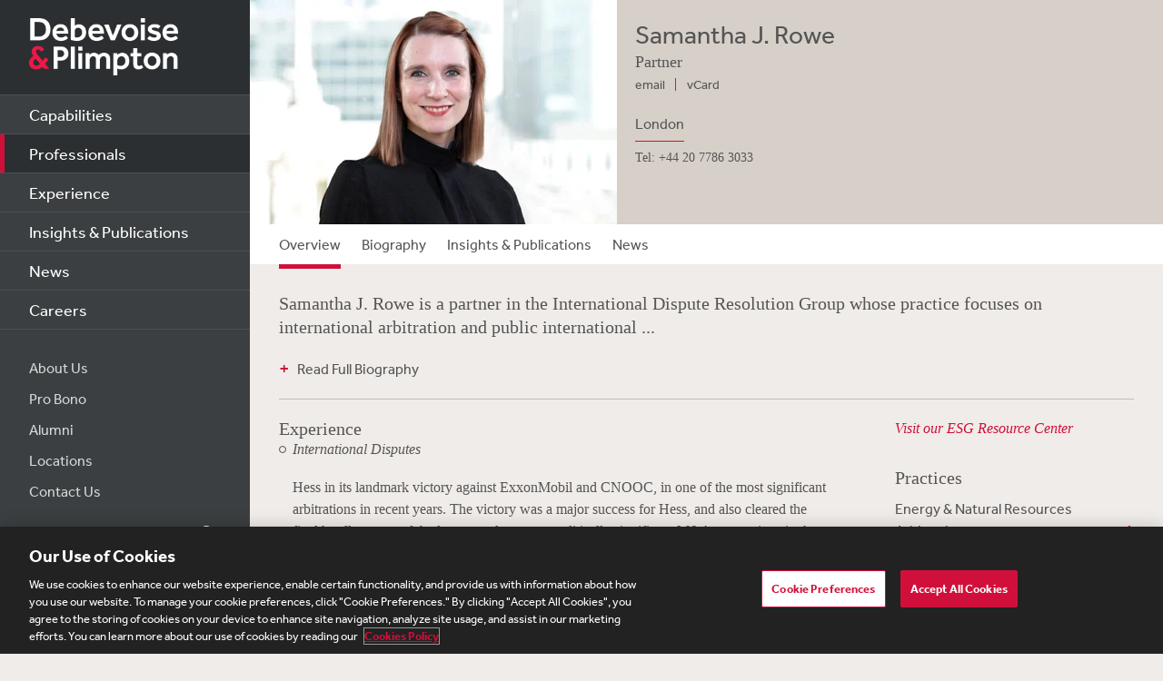

--- FILE ---
content_type: text/html; charset=utf-8
request_url: https://www.debevoise.com/samantharowe
body_size: 48690
content:


<!DOCTYPE html>
<html lang="en-US">


<head>
    <meta charset="utf-8">
    <meta http-equiv="X-UA-Compatible" content="IE=edge">

    
      <!-- OneTrust Cookies Consent Notice start for http://debevoise.com  -->
      <script src=https://cdn.cookielaw.org/scripttemplates/otSDKStub.js type="text/javascript" charset="UTF-8" data-domain-script="018f3f62-d929-70a0-86ef-7cca4d4181f8" ></script>
      <script type="text/javascript" src=https://cdn.cookielaw.org/consent/018f3f62-d929-70a0-86ef-7cca4d4181f8/OtAutoBlock.js></script>
      <script type="text/javascript">
        function OptanonWrapper() { }
      </script>
      <!-- OneTrust Cookies Consent Notice end for http://debevoise.com  -->
    

    <title>Samantha J. Rowe | Professionals | Debevoise & Plimpton LLP</title>
    <meta name="limitfilter" content="Professionals">
    <meta name="description" content="Samantha J. Rowe is a partner in the International Dispute Resolution and Business Integrity Groups, whose practice focuses on international arbitration and public international law.">
    <meta name="viewport" content="width=device-width, initial-scale=1.0, maximum-scale=1.0, user-scalable=no">
    <meta name="oni_section" content="Professionals">

    <!-- Facebook Open Graph / Google Plus + -->
    <!-- <meta content="fb:app_id" content=""> -->
    <meta content="Debevoise" property="og:site_name">
    <meta content="https://www.debevoise.com/samantharowe" property="og:url">
    <meta content="Samantha J. Rowe" property="og:title">
    <meta content="website" property="og:type">
    <meta content="Samantha J. Rowe is a partner in the International Dispute Resolution and Business Integrity Groups, whose practice focuses on international arbitration and public international law." property="og:description">
    <meta content="https://www.debevoise.com/-/media/images/professionals/r/rowe-samantha-j/lowresolutionimage/rowe_sam_lo.jpg?rev=d0084ed5c4064348a59754fff193348f&hash=C147DE9183198011E169405F33090C05" property="og:image">
    <link rel="canonical" href="https://www.debevoise.com/samantharowe" />

    <!-- Twitter Cards / * Using property/not name to pass validation -->
    <!-- You must be approved to display twitter cards -->
    <meta content="summary_large_image" name="twitter:card">
    <meta content="Samantha J. Rowe" name="twitter:title">
    <meta content="Samantha J. Rowe is a partner in the International Dispute Resolution and Business Integrity Groups, whose practice focuses on international arbitration and public international law." name="twitter:description">
    <meta content="https://www.debevoise.com/-/media/images/professionals/r/rowe-samantha-j/lowresolutionimage/rowe_sam_lo.jpg?rev=d0084ed5c4064348a59754fff193348f&hash=C147DE9183198011E169405F33090C05" name="twitter:image">
    <meta content="@debevoise" name="twitter:site">

    <meta name="google-signin-client_id" content="410628782076-pbpn9149imhpu67u475u7s7vaaetvc05.apps.googleusercontent.com">
    <meta name="google-signin-scope" content="https://www.googleapis.com/auth/analytics.readonly">

    <script src="//use.typekit.net/zyy3dja.js"></script>
    <script>try { Typekit.load(); } catch (e) { }</script> 

    

    <link href="/assets/Main/public/img/branding/favicon.png" rel="shortcut icon" sizes="32x32" type="image/png">
    <script type="text/javascript" src="/assets/Main/public/scripts/lib/require.v-ldhxqkwvo721hsuqyxnpg.js"></script>
    <link href="/assets/Main/public/styles/main.v-gevpqk5crm4fsii1e6buvg.css" rel="stylesheet" />
    <link href="/assets/Main/public/styles/jquery-ui.min.v-m4oulvua7htrvhdqq2v4dq.css" rel="stylesheet" />
    <script src="/assets/Main/public/scripts/lib/modernizr2.7.1.min.v-s0kstad4pleg8yvawadfeg.js"></script>

    
<!-- Google Tag Manager -->
<script>
    (function (w, d, s, l, i) {
    w[l] = w[l] || []; w[l].push({
    'gtm.start':
    new Date().getTime(), event: 'gtm.js'
    }); var f = d.getElementsByTagName(s)[0],
    j = d.createElement(s), dl = l != 'dataLayer' ? '&l=' + l : ''; j.async = true; j.src =
    '//www.googletagmanager.com/gtm.js?id=' + i + dl; f.parentNode.insertBefore(j, f);
    })(window, document, 'script', 'dataLayer', 'GTM-PC3T97');
</script>
<!-- End Google Tag Manager -->


    <script type='application/ld+json'>{
  "@context": "https://schema.org",
  "@type": "Person",
  "name": "Samantha J Rowe",
  "url": "https://www.debevoise.com/samantharowe",
  "sameAs": "",
  "jobTitle": "Partner",
  "worksFor": {
    "@type": "Corporation",
    "@id": "https://www.debevoise.com/",
    "name": "Debevoise & Plimpton"
  }
}</script>

    <!-- Vuture Web Tracking -->
    <script type="text/plain" class="optanon-category-C0002">
        !function (r) { var i = document.createElement("img"); i.setAttribute("src", "//vuture.debevoise.com/security/tracker.gif?referer=" + encodeURIComponent(r)) }(document.referrer);
    </script>
    <!-- END Vuture Web Tracking -->
</head>

<body>
    
        <!-- Google Tag Manager (noscript) -->
        <noscript><iframe src="https://www.googletagmanager.com/ns.html?id=GTM-PC3T97" height="0" width="0" style="display: none; visibility: hidden"></iframe></noscript>
        <!-- End Google Tag Manager (noscript) -->
    <form method="post" action="/samantharowe" id="form1">
<div class="aspNetHidden">
<input type="hidden" name="__VIEWSTATE" id="__VIEWSTATE" value="b788/nVB1TyxcLJUmhrlb3HzXUrqc5/W237yuXdxhLBLAq+OOw0Aw12FWUB2MWKEc1gXqusBCsSWWQSZGzPYs8mbt0y6YhQOTcu3yKSm+FNQQXzDQkSMR6oIuozDMxrAZAv9/frQdbEut6nqbPJCpTd4VMECzN80O0g5oDCKsJTtjc3jU2tAZ37HjLSsP18BQ9k7Gpp+owDDKY4tTXmJuCPLUL5PzkIzdgmZtGECHhpo2+6/pDxz3MiAfMNmgZ9LjzpcBOdvMNKUvJCD4ZZfR0oqkPhZosae7EJLjDFhCL68D5aO5RmovnP/P5So9TN2ZFHRMKbb7woLMqP+IoiRZ09dn0iOizQXlRSX3XP/BGsmccEHoOzIiQdwc4VVs6H23oPkZ/cComCxWQ8Cp6RKsiioGDAC2iy/BMfLQdNG4K6h9DoJgoa9oWaLY7+iT4y8Ow2tNFJCes4eFqQDGELkZwDxo904AtI1F9xV4HV20LewzeFq48MFc5W7qhDsJOlnGuL2ugCHHUF/ovtF5bHmY4Zio+YX+p4iJwxF0gjlEmvOTLCE9TJJoAklgUAae3ootNlJWtMcQV5vUILDAY7yh1r9NYUfBjjD7G/Qa7IOljK7mycYZKFznddffKfBiacVxRcUAT6SfYdfgriCFPJuR4T8DbmZJhpKR/jLsgLOHRvxhQZb4Bnz3fCl3eyWit8AlQr0dohO5sB1G1jzNdnH6eI3gc0nVM4fYqL3ggue/32hlNAgPJ0YpmfikDawqxeEL2VHkY464IvBJMgJ/ESp01btOH4vqdHZH3kLh3q4YuVcbdy+olVRdlk7qwTG9U3Tw8atrKArAetRtuXV69LkCkMqUgzHg23KrKkwAuP6KQIhfuWiFL4oYbe2rT/mPSjpIwc7E2Q0Xxtm2z7Vuu0TIWg/2vJVEfbdvIJA4AETO7bfZh04D78NB1Dub/ImxFouhpmcTNg0p41U3sLZ6uYYSPAfE1ykKgQdTrmI+mOeBMJhbXPU19uY7MH09Y12Cx2DRf+kWyELrHeJNMEuj23fwb6AnkZVcdhmLsI9dEIHyMbwuKY5J6NLlFY0oT/Ud/goSs0HflwFyFTO8pSwkRaEIoZVobhsGz9jlWIvUGB5uYgebgAw06hNznc6AFtNxqVynx67fJwjbiI0ZuG3cp38tUP2nYfOAunJxDHwqMM6rzpaEwKLhAUAekXjsnrT05bGKRwUh4qllFfptF2DDkccOvB3kv6q7mTpyvRKRt55nUngu8iHSe4/pb+cFa0VSsZTKijqn53vIlxuIgulma35UnmQ85OEJa4/oB5XOzugkV5IOjafyue417tlbKR97kxW5rNJ9GDNbDD1/3HBovv78xAg4sO2FFJndZoaVV79LLxpGBzB2sTQ1lVOo1jSfwLM8II6oujSK4QswvSgyMiefQBc5siO2V7KCNIbybLEmZx+dKPs87yXij50Ba61VplA0bIcLPLo4tfymsd6bnWt4nqtZeOgitz5ckALlac4Oxwuu7NjXl2XmqTV5/KEkwD2DJc/auEAy0+FRyJt+2Z8FwClyj2NJflpVqmcWt7SJVr5c6b07HiCoC+vdlsRPHxsT6zNz+JK3NUNC2dhAvCMprPrtRus5s23Bcmw6gs9ltHzc2VrXI8RiZ1UC5oUHpgtnQzHePN4/q7x137cdvD5PezX4RhYNzG9qXNHjPk5LBi9sKWn8cT6MzQEspR1RlFv3AtT95aSLRTsf//yaddXYrW2CfWwX0UfgwhRQCt7PXiee5X39L1ulVBb4z54OWZSzHh6hZSG8NBcSiUDd9ywlltqyypSsoxVhbmfOJLNXzS+0E9eE1NHPod9Yu4TH+mh7tnV9DYtlt47GAQjBsJ/jaraC3dpklu6lEs56l8O7c/n2b8GxMG2eYuocWhT1rZNLpaAylGElVaec11rWSgUGF2uYgylYDCUrWCRdr67qCdofSXeg7W28hrgiXPb/DG4SxlWE+JNuMl+aqA+PcJMD3/XngzLieZpaEx4C5ENM5N/FUqM4ASKuZUJyaDBNCzvICN04QVM0UB2jcyE0/pqSLWH6KHeZcs1IoI3jFMKo47Hbmx4WlT2ZZXeUpUT/AMZW2cWmjmQ9LJtbjRbKobFuzM/lkcwzLk2j2cUWgdXimaqovGmG5ZlLy5GiPg2Bke50BD1djKMyr55Y+ji2D7gb5Ou5tlm9tMmIPnuIvW1yrBbZ4yWjBUTRXFW2BuqwprphUX/fswgYAKEyBJ+JC9PXtFSj4RVM/G4/1tJDANf2wrdivfl3DuB8ebbhxXNOHErWDH2/BJh+Fdleogo2NE/DoPCv6YYGRaW4DBNaaaf3V1D1NKYExQ0wsILSZPFB/JUB1St5dEi1qYpjEdRfk8trbPZiA4YDMiQN/xddxMnr6OuN2mLP1ihM28J1WyQfUi92A4VpWT4klnr2/BCdS3e/3/Cdt4bUMr593V0Gn2Yng5qKoa10UEQv/7dbF/RavP1oLHFgJFb5RZeFJJS7xXy/[base64]/xQn2qonYOc3AWnQ+uJ5oVkn/Sr5AUMB2o9Qe2EA0XkkOkJkSqgJGIrWgtBrsBhvcs4bvLuZhiL0Re+3n+Kdc8a9UkEb5hsDpFo4N5lWfBCL0KzT9tn5NLjcWQSV9gVbfqp7gsjvHDZb6Am58QjD+avdXy1wl0v5wh5bjNON8WKJLx+LtB587tMMfFIJh+B/vVbteekViVBFrZZMk427jqTCdFjb+Rcf1KaCURRfYbgbpXrDqs1dvFM06YXIRsazYF8z2hvffb1ANzVNZPA6mzFfQnfSWIc1rYnhmizMI9C4F77huDEVG8ukPqvXux9dNqySDltCLVXCAinXND7Qy8zTCbJIBfDwXHLtAVhrrUW9DRlq/OWUovP0/dw/Ouc7rWCzKuba9CbjeSgbiMuLaNIatyMb0gxJWYqj0rBLiHus9C2LOOgsrV6A0D2THQfOFLBk+SP5SPVQU17Ct05dVXXY0tU6J2eF6oKUEX7fC/5e0fod/hS0bkp3pr+bxYXbCwcVB5cs5Z8O+I5fb6mb/1R01EGZSIERpGG3QG0Q/tB4EPiXlKG97ImWbuMTncxtbgG+3LisucqZcpcnHyupqqahM+INPfCFHbTvSQF5RPlbA2XEJ8AaKD1DJTLFe8ptK5bah9daq//NCUwzuAiCcNLcVECZS9+Ax9AOOAEnYiPgJgVSFRivgAPWaOu+quCTcRQLxXmg/nnvtLiKqpnoHwXYOpiBBV4/6BXwyo4w5T/E0gbABBOpmtzVF7OlR+oTWl92jABipsHavbSN5u92tpotHSCP4hghJ5+Gp/cORHrlMc1KZ/ykyi1xudb/[base64]/J1Gd30dRxrso30EgRJqqc+o6f053X514vrXEFzOJJhOcCoudQ2z+QRQupaTk+Y7HXaiXMKplkjsOj6g4ZFZMH0sHDTz6AxNM2SDJuMMsB50kV9mYb0Ncyj1YUsimyrH1kpn+xVtL8E7eMLORbopMiWOhlRXAWG5fu/NVMx9XTpcRPjPzeJ+M1jfYnPsUiv5xJPTlB2/ui03S4LalGx/jNXeBy1Cc9F0hvngrRGbLGB28cJygb+l9UhXF+S0yOfnkhVJSyYLQ55krS2k8FrVHWk+w/1s2GFodS5bv35ZJLZjTl+HezEXeKPsr2lxxl5GnKd+ijIIcoEaL9sehczX18mIDis7TkaM5mqTO/kfsYaEMwl1x59aaq06P7CIifwObdch75vgURCFKlPyTZVfYOrNmkRcBTxvv1NQ0gDWwJnLmu/L95I3lDJCrxfMgy0+ASmRsR3tpYDFGOMSK9ds4EG3cCbsIt7FNkpCRbBA+ZY7uYFoahHTpgMVLaqzmhcHXgsTkUhn8FNy3RXT3kjkVJkcx1qzo1eNObAm53O3XhVl5blTUd6op5Z9tOBcnnNlfasKQwwLu+WXt+nt5FUTEMZ5gb/mxfQN/JlbVvRKlXwxK8GxMP/ZTA8I0cKdIJ/xFT7z2S/igg7ehKUj/DgX7YqdyXhTqbyjv3FYNaKRtFIHNPO/3Qy5TW+SLGuT+WgKnV6IoS5pnVXVPnrStJ8H719/c+7sumGzeY8IxlvZIjadpIEdgxObfZmCWdq5V1D/TRIFE1bx/vC+3DrD3VOtd9CsShMLD9ZJX+i88jJskLZlWj0KJCIkyd2KJTKgRJabRCbbQgp2MOJMRV8ETDIptxWX5I3mNucDP2+p4sU3Aq1it5pb1BAiy9m2fYctHuTySeF7G7b9NJ7KXmNpsB2w5ylVN9uhTAG74I/dxnPxesLHn/lJPaGtw906DxIcc/s71qgkCo6oaBNz6Q2DHs+hzDlKBHjcf55luVjFwafo0gbfY/bvluU5geTm5JyeztnuiSvcs9MNct7qNM9/4Cujir/ynovWL2JYi5hYUiVfxWn7Lli2ZC9W1OwlK2uN1v7TPSTAvr/s/TRuouvDyBsUQwCiT9pDjQ/gE2YC8NTkDNdfQNqZ8SYh6Cc7LjqzNyEepxGhHOnwff0LTagpoY6sXhR1M/kZUQ5aDGhFoCZBmEHx/+sTeeh0bz/gDLYAhxOJCV58EgjXp3o5bVF+9cnyoorij8XHctyUJIdyM8WuKPGf69fr7uZk3Lfz80ADI0i2gwUlLafiwMG5Br/41jECMJk0L0+ZT+h6jGhZ8kFO7r3YgL/[base64]/A/EqOokdD/n50OldRHSlqYiWG45Zg4/ng39mQAlJZ4effEgFFZ2ib2x6CDFuesNB/f7vu0CtwXlPLDVV9NUd9FaS0I6YbF7XQ/OZmnW4Y8hEQDGwsgaOzz3QL5OJGlQbe8kcwdyymo8CgQZm6BQjGlldUnSqOKwrvCTYptDZ5Q7rH4XgrM9fM71z4cB0OfiMSfUOZlyJezfMR3afnTALlrCIHcAEfgr6blIAu48Ilwftpp+TwF2bR4sNreDjcfMSlEBXMAMAYvsUkdMUTO3/hPI4eHu1u0uihKZbV48Xa8m/NFBxuQHNM/LAN0G695qx95CJ/i1OvIJGOQVoqHaAt5Dny2+WcnC+AFYfNId5dJYadm8WfoUyj235uvYaQm2W+lqvCTO3FDM/NFRm5gLYvm0Q6aVRzvzQK+S+GCcCWGLV3IJtL1vLI6SX2JsOHfeHaVXXsj1WozxX8VIMf8ssPtL9WpZ0N9Irmq2Q/Oy6XV9+Qcgc+4E8bkrKN9sV9+oTCeXo2Tr8DcxELf04WoOa3Vt5HvVrRuQD/9jsPm3D1hJsxYIOHQ7pMjmrwbhTOci3Qy1bZg1Ywrapnu3FM5JClepmb4K9TdFGN6yd2eqNBAJe5J510/iQMwWi0Ucs+Evm78UxLq121hSWRfI1mNxizcFcC0jBjgnVKa+sJmtVUIA5RJYzh+gGiAn7yPQ+MFW6aRWjdbD1FgktKoj9JCzroRicTeqTs9J9nCn+dMK0zaEGyZGb1EBlE3H2P1TTzN3GZ/OOsAgW+bGW7D/CRZV61SidQSrqiSiMJbkXNzKZfRyxNQRhryctwAMmcFCyJ2+FW5c+TSDdotbATmzOWl6s1l2jk2Uy8f0t9FOSSUqs+Xqsb4+jUJiPwS9VlP3PwqoAzkCm2zs9++HEcmli4sk8NrDvYnWzbguvOwAph0lPCzydAeoC0gemYpBm08EmnFp//3c63DETql19BnIPof5KcgEGv2eTKJCkbxjroNN1L/PSUWg8mC6CaIlO8ByaFC60PWZuCl6pRWGLgLs3f9b+nsoKU/yjczFK5/[base64]/yzDnFpZvFwm6dV3Rw47gSKQYQ6eMLbWxpSMOMbPoht5UuYp6iw0RrvKxr0mJz364QYrMufjw7u7NCYXa+FCyDrw9WTBbGjy2DE3VFT8y6s3EpY95SJKlzR5wT+U8NH01HbY+G8HKDaRPKfT5ola0HBUMUA4Jqf/YrPFGdUJYUjZoeQmzGuVIZzOMjktXzsVUY4DeXQE+JTcNrMbEmfqVbzaEtJiut0mrDM8sES88Djx+XseZcPXc8UCydFgho7L/tzT6DzP9i5Aw5nBK4L4eTSE/F4dfVDAMHDoJVr8gLKTSVCtvyP6hiegyfC+MTd8hhLWQTIFy1I3OW0PaDRLHCRUMAopk8wFfTrJ1Xb4SUJDwW1kgRFS0kjB7EmffdLmDjyWz15DNWCoKOHJzeQGN+moPOq2u8TDKVK74KDw7bpO42QgYpjxqeGC+yZ/ZMcU/4wW3SzY4c/geoWQfZoEIq8WE6X4H8BeemH8bInSHYqbF8nuGU6s6zMxNrcfzqmvL1G+KII7PnuLIP2udEbQ3uAUO57K8G5+8I7jas5wP7WwLd/[base64]/YNXDmt86Xd+o/[base64]/14YSGO48npHWKXdrB+A2qi+/wMZFdfBupPmlau/TyXZo34QzQuKT0yxFise18+NhS2dw8DKisRBoNKcslxIm8Z+Iu5OBzHMkHDXgdPOIDnEHhWynJ7KZ6x9tPhnv7H0PHQ6gaIBRXPn7LyV1kW5BBtUkqYTjmB8t/LcvIB4DPlkFKlwPVnqhCBZA74tcAXtuH3AETlUx2i/wUgrKO/5CydlXBSEipnNs4ekPOGcapy+uwwnnJEwPINqcKYP0DZjIu5ZgcCJavprZp4mj5+coPhXVt6nPbEi5A5ydRvZgQ8sx6dJpjZx88IiD9op4YtLfgGw/igVMukJyXCSJ6y3O+h+hYMCzWVjiRS4T84dZKsQN4Uok44lwK5mmdSEa6gg37dqVDikPjPz0H74A/CVJUb1p02X1fj8L6JqCniHhzFgScBZuIew7LUuyvvrT4hvUQOJaHwltn6d7lxg82Zp7sirY8aD64ib0VKeGjsvhPUEN57DmwKIditBAoXzKl4jH3kp1pGFX9nGzH9gHkZKkx0QIdtJMnPV/JC+PRsWXYYHonrf4is9A5/MLbuNn9pVGpgEB8mpL33S4EfIOjy35rhydD/U7j76qOyEznDL5paM3iGCit6x2AhGLFlpPpnxoYI4O9s/TwWdoqLY4X4V6z2jTI/3I2BXTPRypX3p+wubiqJFAscHt3GW0EJkwX2yr7LMNVRTpR0kraYB/T9Gwjbut4nZnrIsbp6EYzamJnylEtqtsnNPTdeyZsxX3FqMTHmxolMiWrRfnwmK2YIx3DcCclOWeu1BiCBoHc6Eh/1GMfvpC1DhkZM/O9kp4DxPGESOlvi7oTECZYPQMHQGg/npkqmIo474tYs6bE74/QZlN5aP52JyOEV4AqPoLoPwiXILYgXDIvmioerSZ+uzd7uSKPLwQi+wPFUqgptI6Sw7P4oK1/OfMqOL3jtrkF9X9pKn800n4ffpqqPhufj0c9uisvaOwt1v7BN1GVZXKJ3WYYjrxc1vgy8h6oYqqUUo68b2CjVoOLDp3+JWKKRTkY5N3bO4ykUJdzIiB5eYkGvTKEFVMeNVOGcJW1saAFM1HskeVQShuQxGI5R4/8xZUHCmYO89wZEFwzSYSTQPt4yFbz5+1GZXbTnIyUfbhfvGK5NEJZQbpV48Tzg7sGkqorGe0KJF6EcD9WQLGbuaQqP9d9ktbEWD1kpQ2QD2taAWR8yGS3l++YT9x9RtGGNCWG4X/teklTwFYtAO3HoSEyu1JO9lj0DZiI2fqxe1xlAHY8R2Z9jqtASONCJBc6P9kv0ZMB0Vxo+IVPVgM0sB/4PHDadxFgiDBKw5ctqvuYZHp+LZBt0C/EUlx1r/vcHvvMN/svQ4mSvJq3Y3tpTgDEvdge8SLmKjj3MJ6XljznUYf3NHZuK4zKZQP6nXRB2CjJdIX7Iq67L12yuSvgh2NmKCS1zPi3G9GAXXETwuJyFAnlJnV/J04FXDxLM7KJG5r75+KCzpjhWsRpvnQxHcjZ/Eq6HsnP0GgF8sWrDmMfX4+PkvADwmdT/vitR30X1vEXLsNeiiNZqKHsPcwn/zEmHqdHy2x7JJUkWNBzrrDEFU97433jWMtjzKaesbCWArvsSwZYiXyOvhHDdufOmYXPIybbJAD301/XO3u6WVGMjpRPseRWswyLk+SNfMzdY0ij+ai2xQqy17cIhkk06dshrHGJ9e56/NlSUfomLLxar1xsu1N0bDu8Q6y9Zd74S/d5g1cy/eMpqm20P/0V95Qy/TELBj5KRUWHxhZNmNluaZjNQrkihlbCEjIDbnr5T39FDTXwETIp+ioTZNYxIt7pkWIk6yX6PU6pcoYYnNa/U2U8yeX7AIl8HewWKFKzOXcX03MSHhisg/47abW0c6apJmKGZ0ILx6kDbal+Yc7WxszOH+XGrkFVEd6YAFGqNHmq3OYfd1qCaG7KChH1lbzzaClu2XfhU7SHkwzGKtA5LHbJYSfMtbY7P2ONI2zcLiuh8OTtjau9AqRzFz+PKnczLtFXIhIle6cRmIH5W+/RnaKPAfIxlZDSS/32t340ZU5LuoAeZ1nd9yGN6GTX1EF4TpM/stO4buEHT//xH60Vp6yOudbV0sZh9P7anCNU1BpLwZ1hZ8b7C1rrm824865eopfBm6oFFUyLx5kGghB/ST585PCavHqyONkOmM1yPOhr3Vz/qQje4O/JOyIS+OOTGLZGxSuP9vwYR+tEnMxFBP5XZBAIWdLTPkJf/3QU/9nX93X7mEQi/8UI3i3zo39bWfgRYXftrVK1+Z72K+SfbnrbOl9+NNAVE0pL0SvkXUd9vmMajFFFoouZofxF99Mn/pfVTMv4T4TPbxy39S4Fk1iuzlC7FjEw/WqytCfpLOTSNBMLAwizXUAtmtEukXdwiunNxmisM4DQsWONEg4BPbXmhxR2/xqctcg1KuqswtUTieYhSNIlK1Cvk5nRJc/+QunY2pR3i/SvQ2t09+UJacT7T4ckhhAI+eQa/bShcGKKUmPIE3sBgxLQ/zs4RT0Nk+Ux+2VJxIXUXZFAkMwrPTo5agqFzSZndj4jF4qijze/TXLGCvUfsaZYhgLMJtiQx9/DB63ijxRJCTBd+YakXx+bIAvju1NaFFvmJ369Bz6I9DeaM1rU8DhSTT3LXHDRTmLta/FKAvCg4RrOF/2enDPs71BJmU6f/CcagMwJxFk7ebaE7DHMN4yXI1h3wM97vpKEetukp255KxviLlzdgKqLY8ZbLhyk9IC38tXga+D9Sin1JWNxhTqLx8uK2NLRMZZsMFUok+VZkoNmuOK9kf3MvtO39seVyMnUIX+nwQ+3W0VQJN37/b/3JcyaoJDi8uNB4LKcs6CYXHzBw0aAuoIHGRE7pCmw6jaeTE/lJVzO/O79bM3OIM9A6XdAzvAPOw+f4tVh4HW8x+wRKAfZOrx/bXXINyaOmpBVa6cOhWf8f3gdHsBuhyD1fmdPPVrSiGSw5abZY9KIrYnvwXYApaSK1kehN/NIjdfaWoCr2YlFMi62RhdJ6gV0BEqFhnZImOpX4WhE99dmDkw+hyJXPxgjKC18+Tx5D29GgeQbO9JFawSnmklXOJfMVKI30WzUaI+iK2qGBJvnJZZUn/xylT2DpilEN7DxNvwuakqJWr8JnA4vBur94VfG1OiYEjg8gd3mYvHgkOdp633lv4QxhZaRfLBXNOaeq3Q5XwsPFI+dKWeRQwnhCq+neZngP5xMO7kf8foHDZuqPvCZ9muOwWhl8O9t0vRK5G3mWal5CtQTNwNse2GXVjB4QHosnolU5URlAnDh8KacdGAPp/3jf+KmoPsqyXX8INLpmNJN11wyjvgK4Qw0At8H9XuRLsE+NiS23qDISGhxIYDtB0bWaOp/9WkW9BSGpj16aAHKeaLWfSimlnZ+BAgt1DIMG+vJvdcdo843NiQXRmwDFi3m8b4nZ416kam3Du5SVSDf+Fzg6S+du4RAQVdFt5UvMpv4+ujQ6o/3VqkYTgNmQoTMWFOSiwsxu6KEF533WJ3XL9vXTqte+7mY1+mLII7ZEppN2gU651N01xBwowOFlXDi9aC+FtgcLaLgxuwy4sfveVRa4r68mD+hBma1OQt7zmFQs4b+f/ZryyzE0CP2gbszYpMkJ7Zqc8JOSckKHATMQUXxfwObeF8RbloZJizzJwjejlrPmSYkpU1nSesQWKwjiu8Q0HpLvtfACNZhWdJ77uggaVcneYe9JJ1Eiks0cMKlp+Qy0/FwqPyd/jF0vY8TnihR0UbL+HBlvVL5P30BbmiFxu5QfTdiWgjhLa0ciVgoCSAvo62IF3Az77uAalUAwvx1j2tXvOkfxbOzfLPuDxW+1oHlQRoBqefsfLYI3ru2VIzYe2n9cKX/LlbZ6Vc3PN1psE8keI+Ztww+j4Elv3O9ij+ds+RICAsNxB/DzJ11b9kATNNs7ETuVjY8m5u7i+sUUQg+r00mD7ympxQRYmdK+hk8Sm8JWO+236RjPrgtPQ4pcRlfiF+6qVppH9TvzvtZFg9+P7RYgUudqqjL7kHXtzXmaueE10QEPYP8s41mHvv/skDj1BCxZb3Teq07v0iQUr14o/Mnow/o6kLTkH/ZROwkqZjiiQf0grCBsU43sRtw/wPuRZX25P0PXRx2Osc8qmgxoT2rhxBdWpoyWktX2anyXZFMgJKtcRGmkFrJriHVtmhLnahEgDWC+xV9KJeyItrd0eJgrccnjSOsgJaXIKn4iR6ySwftKIEWYNJXAb/CWc+cHg+cXuCSuM7oMJ3uTxiT9Jlrx4d9pzypRdCffDFtwycygVjsyk9CpDFV+UNmZgIPj/3oPGPCHwIdvBzUwH2GX4Qas++6b0+GzOQ6zJQaghQUuxqqontyO52XlboiaBvXZ0kjw14Ptf9d7gAwUUq4s7o2u30O63LZEDRcQ8FG5sHSurGzjX/HdBVmqTHg0jXBG3d/m188Ht3/3Bw+A11ELnCFDV+OH5G6Z8o971J2q9EYPswJMKmtmEIYWGhq+F+cF3Pyuqg4uM6Q9TJTiCpIJLeeVHko1hi+bfIhThq3osO3eOCHv1y6yowo9TtN6Nmkv17fqxWyNvxll0il3s8C0llKDFIV6enkFd/QuUAGilcqkpGGbQaxnGpioMuDV2y90BLUERtUAJWw14Ffa5BjainR18Y036AoBa6lQqnrNwvj15paMPl9Xj7hrXPVhnZ0/eTqKdq1+b5jwH+/[base64]/XEJY7bhEqu7CZMaSOOWKUS02HjVrl7yWyBKblLLH7+/LX2zv1R5S5Cl6yw/CPKxOYwnTPp8CUz5+alM6rChse1Hzj8zDd1Floz4St3JZc11+btuKCHyKYYTcTV0FeOW337+Jk4TvjGA2hfIIPnoy81TCAu5wYnJJvk6KypCkMrC0/FJjlIIhlf6YLBCT1nWQJEnQjkEMTFC9Q0FVyoh06lxvsrrx0+/dayN2vm/0CeOahSdHNOEKc9gCGoH3Q5YYaRcO6A95nxMwafUoVBxUdJ9/W6bcL0Dot5CAD4wijHFyPOWPzKf2yJBqI0fi/wbTJdWr7Q3dHVcedHZBUYInkMGsKzJ/+FYGpAC5BtK3MKZ30T06lDZ4XRAtNafpfK0cyYp8BOWsFm68OuM+dMhDe6VInWgjWR0fT5MHubt1haUWM70lpg2LuVjB/PP82W2EXGBfou5N6JF/awvPqrXuybPgIRk6O24tbXtUvEbWVAYrpPFPQn0HKeB5jUW/XVHk5mth02qyw46jJt391AdfiHTHINktDhDgntXSmEWHmyBYx0y72uS/CDpXqsHXoPqaVPww5sD4e3GrMDh5pb0TrAAw92Qfpuh0U+lqQ8DtlPIn2ZuALnz6PpZeYHuMSFCm055JlvCaXn97alNAR+al97T3SgNqKh57gPBfl7SFcm1vs/3QuyzsQpz6fwJjyWl3weQOzJ1MtXdME4C2tnEOhBvA/LE3vFdGUYw8kc7IKFLgNSo+GiQbofRlAvx0+383Kmac73IsBATjMaWXIjQTHgmHzcg+nEUI/Pc+U/[base64]/5jhwybtihRUy6oGv5FTLhoJcadlgnb7GrIuTpd0JiYVgtj8rFKVguVv/AbQwiTrm67pVuAgZzHIY0PlGLInpWvItSlDnbDFhyzWzK59jiqxKsUjKf9EFIa2OuBB2I6EI7h88+jqvDzSsFElbtuRpe4LzHaInSWlObNozAm0hVkYmQMjGvAOviEGbjp3d0yUmZdWJ4ZaES6ytLDap/E7CpqsaRCCFS6DJ0M7vDOiy+4PN90BK2GcQ/0f6X2+vC+YHjHvNlLrqZ9VBJfN5EzXBWUyAk+8IKaMB7K1RCxkY7JqAkbbgz5HZ2fYv6ja7BkjTwRQPS/71JkrZT12x53ZaEv6KsfYMljHnWzHzVVAflPXYySsWp1bO+d35H7aU2gGKpnVRre4Ai//[base64]/S+21FYBRNlY7obT2JO4s/A3zTRssncr2TjWOkDqRyFVNjjrH0bHILrSc0z/[base64]/Edn7G7JfkvVsC5tRmpLs1RadXySHzu19SOQ9IL2vZakI+O3xhNUIVIgSD/SnMw8bDoi83H0pP4ScYKhr8UNk5qp4XzjY9JempZsnJm5OdTwtKgxikWKsYlQGvY/iGB2cGxvqg6lxjyI4/iOubxO+BNBfuh+2RV8lIjeFZ3bs9/ybJt0kvPr/FCPa4DMFvLWc0jzsDMJTgHUjV6sGrlVs2WeF4Low3pE1XS0SnHxwXIKgoZmbE+HKEiy5bVJVGac20CQRwDPCAsqu9enxQZQQnUq10xJ7Ow9g+4WC0GboOlOL5jAizSn/XWrY89k1Zur1amx4QQ9DmJqKqz9q5VQei3j4uSDg7IyGt4cRWhKjmKltFUvWHVcf6r1YC47f5HqyKTZfFk0B+54m80MaUXR8Bosv/PJ9oUrBDkB0Ah7PyXfvpzzzr+eZ4zQytbRNWGTXJXKT5cSoKv+BzwMM88rNBqnX/7gWkzDdCV5PWtI5DWw1C98MzYgGXCA87d4Jm1K90SKrYlpiaWbR8wkNXCVmSi/Ty/WFIiL41AyJo4Xd7Lr3Td1kWlpjmgT1eteZTnRnY/s/Jsf4qIjgGFoSEVPJlfHxXbcN/[base64]/k4409IOidulOlBnxKh113giUraQZpL9BA9/QeaDws+5r4JboWdO1VPbOaAGc2UOrhhhOO6sQnGCuO+B+0Hcr3fclPMSA4Gyt5UP2sCFYyD28Ymu9laybkH/5WYb+NhCRWnVXRPPHaEC7X4vmfTUT/JIWO5Wsg2/unitjmGf5rhCrHcKZhncrTl85tkpRD2TqogGHVt5F0MTIp1klqHEgoMg9sRL3HgeM3IIMAyw5GqJsQ0Y+tOJt4S7YTBdoiif0ozenHKy31pa7qY7wfteZG4QGrjZ+zeLdL4MaHWcr0IctTxY5/YZ/OwfJ37+gNEeqxOqC4hgSD215z1ZNTqsS+qjLHIDN+g/uehRVr1Mc21r41mJlaJKFQIT30WelrZY390Q61pDcBbVdKtRi5N1mQjLQZXz8tTGGE8nJndLXj7/X+X9DSzcPS2e1d1oVQtqrjVTIVBE+svubjDI1L3kkcXOFAh1xviRH3aEhiOxippQkQ9Iu05wl80+MRHTMPAC23A1AZCtyZUSbkS8cfdPeYkn1XkcGD/XYGbFLaG+qjlN8TeP8OFmMFtgJe7W3ylT9fX2x++FovrAINUvB3Pf3UX9kbWNzPA5u7X5GHxrWAQNHgEvuzvLIHx1w/ux+MRAvJkN2fwnOgjOgXJe/VxPMb1F+eS4KOoZRcUzBWdOCW9xJ2kOmFYL9SlinkXW28EJHToJls+tl2Ysbs5roj2SFsUVE6cSCHrKPkmYQ6UE3sbKy4UXdvwjfVMFjFlKmA/AKR+11JzXO3j4LtuYPrICpcpZjh9eDGZzSMkPWuszYfEh2egWECfu4nPGPnEuUCjKFxPIefoo7eTPFGzVVj419sgN0BckbNNdkp5a020B2HY492jAPZMPs6+GUUWU3HHEZdU6sopT/985baba5Zz1YhFQFV/kyxBdFwQ9CAiUS1nIRBx9ybkBivlki3SIWIJf7mqa4YIxjbTX+HUv9DCywyGyEshl4xOiKQPx5dXt5c51XRK1n6KEz7l5Y/jWzrpNvwzsWeyAGs2r5vQMsmPJQb70Ch/LjiotJQSyzmOw/2ToIQll+lKikmxl7VIbQOcanXVXdRyW3Lf5AGTYGt2nUsHSGmNOtVagW9RKRIgeILnK3OE38M+7MtcPmyw+8OHl0U6IwJt4I24VzTAYxDJxVkrd6oMG/RNkLgs0Iusc1a4J7rzR6SRrkRlvk/Ck24MZdVKKbTprQjq4uCWKEF2tV3eLajvxfuAJcIuVDqLEPwq0mSqfKeyNLVyyHzIruQyuNCMRlKRblI03tLrFEElrV4MutO71MYNHDlfR92QKKT87iiovS9Qcbu/jGy+SauikOljgPgRRwmsGJ2AV1lGpGWrTOLf2Bu8sB6ko/4tPnBmV8G5dCaNprc5IXC1PVk03E5tSq0YhCUzxYGK62R/l0sVysW7DVu5PpwEw3OQFV/TRJnF2upt9WXk5p1sdb2wekWB66XK3ivZZyLS/OrHdbfYMWifLK5nKrNqKxbW/[base64]/ymEM0sV1vtadAHy0dcKcGLYcotnPQuFWDRVe6x8+GnLmx0JeJsVdHUv2M41UyUw4TByEaUob1+CEIxwpevVaWBoAvKyVlUHaEIVnQANGYzmg/eRkEOjmmpMl3T/fhFff7Q03AE82u+xaemwdbYhYfAB0oMosC/CQ8/1mpm3vHFBxTZm5zF+Su5TS50WxydnorFNqWWLpvH6ncgxnnkHF3bVmR1flmbj5GhzymkZfVwaQDQmhb/5zqS+AzhiIwxDqg3+Zjym8kD6fnYxIm4B7qPX7Ur7GYUOAM9ZhBw+pB+U7BaFJIIz5lw0jqpJGaTIr4Atx1CeL6KK081iDUPoUljtrLguWplBOFZNGTVn7loR5JT80G3Xb/5DRdXL6SLG8lX+NODcv09RW91+iMa/yv9mD954qzI5nObkw/hZmlqrNYren1SY+bJ9D90GLshE96pwhwQmag45lbJq+5EE5fxjvmtXPIuGAmpEsOJ7uYH55y4oQ/Se62fwVFqWCT34U0QyYEOiooncmSrk4mrgade8uQQ4onf7Venp5JkVzrNbikeWbAlAPX9dYQ9FlqmVFYbaorwaltBA3X1yr4Jq2rJUZxZGGv0ti0MEysHow4NPCwyrmbk5N37ssGqPu/tNPrhE4cyxh0jgu8jIqPz1Ieew7SQvymc54KgL7xfBVIJXh2dW6ZWnwvZV3xF9kZxZH0RO5PsN1mf9rDAwlRLpHyWvWmWlaMiBcKAPTnYQsCqVra46zUhLfpuYqUVsxxN36PVLZIRRE8bK0O6BJhE/7WANihX30lvV5dMJg2LSETK7Ra3SfdqL7rwsgl+wUiTOK7OSR4iiYwsReysvLn/fwFWomPwfUG15aNBQx/aTjXSYbr/dVA+HuNEbMCkEVn0t+ySjZje0lipGNwEzS68wTQDOPXHeoo9uJPOHrNAQEE6kPS4yg122sOdmV+tP2QpY4L+adurfmOLna2Ccm/NlUsJEhaSa8BVIEdTCHoeIKzNZu7FRwWcfl8OxcOBx6VSCVsuw/SSjflspM5zA9Mh1cGBfoPpzjDwa4X4VZdTMKr66sNNOypWHtcQtNoUal1OK+2HK51y/+Ni3wX3mZc0B6s/ymQxW+Y1iK2esb6CeuvPHb6s//ld4+XYbhgUmOYMifrRmEIKoHLQhslPkR6xODAZFOPq9ac/SFlh1WSkT1apWeKYvXVhcOJvgbLuQsG4lqkJybiurGsL24AhyhoLhNVx1/XnNRxC6qrz5GCzqAz6JMlTBqrhPDEak/cE9t0LgpeJK3s1ySlUDzrQ5ea5B6Rft4SS+lOogWWrZWZsGH/qcynnWddHAX7jWOHtYzH3RGlqhv0cPFhfrbC4Kcs0Ab02ikW0d11y2H6qmh9zHtpY48ufkEMfZgykAsUfY3zxUqGtMHNUSj79ymLKeN3Y7cFjoi6gqK64tYISv8ilPuZlFpPe5SBaN29BNDpkSWGUChY0NgmA6DzSxF9R1f7VudSkWX11+Uc4SByGyyzlqwpmcor3S/zqQ8q3bq3lj7RKIEmNK9OOjCwNFi+TQjCTh5N/mgCsdB4A9HUV5AeVRH8JIW0DNPcYdX7YSzHiLqHsCA0kPO410wEoO1RW/SPMqsiEXH5Rqu77rrvouT2LhevKN2cuIvJxTzuOTKl4FkKLnCChFDap63zT8e+ghL87wxyE7P+XboTGyCvzbokdMMxRvoSoiHK9Ya27UgJ4HSEFzoO4mPl+83U7thoh4RajhTH2tR36xb81vqpLC7WNYaiHdx9/komM/0guAF8VPenaTnIUAwGVMePFyjPH/Q0Ljdl/guxbL4lH6hMn4kD6P8/ALc+P+r6LOcW/hf52prKm2yEGTgAN32/ACOEI7jfNY9hPSQITAVmEHimZYFqyQ/4CadMbdcF+b7mEPfc4Z/ER9uUo07oFQZRWNDRGRbXfnh1HEhw5bCLl04NdokSLpdE7JWiAoitMoSuLMGS+ipvy+s5RJ+UAfXPx95UiJn5ufgiU9mYPQ+9yt+ZjXMQ7cAiESZIC1uFhQbjuCpREAIbk+2eDU/780uzdNmbslqB6FnJmyv2sHBI3S/QJm/KMm+cROg/DdIJfGXRjiEdB42jGMXmZE1MUkMLvP5vSchDLFfI2i/PzTHneijoVjYCdhU3znDEqiPLnxK01vqAKNqOmrqbsXBN6zFWVRUWkqNxfXn+8MG29+3Z4Qtg6Nwie3Y74c/sPF1+5OItrOcsNUpVmlGoz6myFjgv0gShRplHuxAylKNdqFELuHDzAxuYp4gXaCMP2wkedXMLj4MgzLJOJ99wxs5uu4iuTBTFwFCqb/SJ1I8+dkZHViEwWgtIWYjLn8djqimmVmKrnx/5+23N3DBNORvb2mJSP2Xr86fVYEHpsOPH7ozLF9d4FjU7MXUSXbR+aAGjl7gpyU/59qvS37KXBjexmnNw1hz+FBQMGBihglUrwuVn3jM4rWnOMa2dYCm55Jw7n9pIhdXLJk9INoaVa0qbZUM0dwZMxcyFr0KMJLU8oTZdxAxA7PWx9vjqGAjocysw9EjXhUqzuhIsdORyXxnoZFE3Mlht6qwEtHJo6VtJg4pjjTjBKwlpvZ+4OhlnHLI0EBKGf/junwZ+WHhpdHtMDCBF4EXZEQDWEHUoQpi09D1tPnSe/Oi+LkUTnkGPhiAF7arblrO+TYMdBjxB0Psw6xzkeFNceQxn4N6q5zZZZBg4AJw9tOTwcvmIUeBxZTznHpN34TEORxI6smdR9nqOZEeDANNVd/WBmumC5alXX4I+m8po005wI00wvlDU/BKbnMWrE1oV+lo92UQWusFaU+3/Yzd/RO/lTE4gDLo47oLapaF0BcHxKOSV7SQr47YqLiZW0HkckH3kA5Y1HnDoYiawxbfO0hji/PLL+JqmsxHrhjonyJY8Ho6wBfrB3WOSm7dIpl6POeMAbmTv33niv0AhHpt3Esl7pRRmWbhvXKXFKuIucaIwr7AOMt0V92husrNHiVwV07yiBJm57AuSp5ZeIKRcq7UzfsZvv9XcV8yLGe90hGLUpmEIvcsU51l/Mkrb4numxJiZGeadIn6h7ChCdjkpGVA0A6QT5xasuSddp/i0Ll4ErDWf+Y1C3Z68KjHtY58+Q/VNcVjuI3AjdxN8CVOzFrCs1VNpTFQSBiXGKmpH160j6yEnah/IsdQOZWrkkwxkkM0GVXxk88Qjahem8mgDQcHdO/8bp+hmNFnJDkWcSdWAY+ix3TVw8Lud3lTPtysHRTHlH2RBaheCgu1fbfZhQPfXFbDPCypPpJitdLhtbRNc9hbuXdmfgJ6MP1fHrczqoqxBTgAm4szOrD8Uinb6SqF8t813ACn6IoKbrwJrbsIlGreeqLiNcU2mLm1vVMxoQN5qzqeHjjMkXcBd/S4jt7z2xme7irbGRX+VqJgIpaargjzPjI2dLV/WZ6egDLiDwH6M3ej28n7v7dhKO8hFuz8w2R45EwdElShtmyZXVj5Tl5FSJkGpbbb+jtjsOTN+n1LrFtZqXJ1Kpg19TQBJOS06PaguKQYfTl6PML/Vnv6e7afuhzdwP6AJ5s0mFZidqMoJR85+GSgSwEOtLkF7jZHA7gbNZI0UxzZRAZiFFixz3lvYXt8j7UGinXV6AyysUqeeU2aj3QzD14tvKKZ1DI+4aAuilxdrnyw6wdXf/a9D8+N/q1kdD3PuLU6NgiG/RjKa7BtxpFeVAK2gQ+jtFHmYnOwvmDgzxa2KPMM9ma87PuE8PWnC5TmGVatLinx41CT1+uX73bDvEE0JwkqhDmx1/hsc35y7jMdhhVMoe4UOrH3WxL3FFu3r+6q8Tp6LqIulnHIwDBM4ON8vXv+hKp8Aoz8rrKR9jeoR1DnMwmBytD8B9SQi+SpDHO7/Wr/gw0QHhcmXe/UDAqHvcR33EnYSbBgYt7KA4lUCNrrHHsDFdsInSXpNEkuGBnNgntiJSS7KegByzQxo4iftkptrVUxIQMC5nv8LBUEIaZoY8KHsFSZR4gaKR99Thk35Vuisg/3jdi+S7N1RcJDJ7R/[base64]/zo29AajMvyqt7Fr27xTY49qlr14ZUxrryas6BIujKbEWp+3EjrPapN35s40mdnbwttxCuaGM7f0BMOa0ExNOoSUaI5GEGJJX8/W8A6VhUw+m560H3tvbeyJQW1TTz0+WF6jIwJAEuGMzYNUU0+PNOOb/duJtWkcCksLDyZZbIVRGkJhu0Oq4CKrrXDRC7fUhdgdJdedw/ThrYQJOei+e7LzQLiIywrPI5jstCiAIThWBXx3zFir504T28/xzPfjJ0m7idoqwGUaZUgaTQIKJ6hqSkrMq7G7LxcW92y61PG6tW3SIh+UyyTu/dWFcqQso6XaNkGpyqJ2APAD2lfnM4RYlaj5KZ+bjk5OWQ3+/faVJzt79tvNM93Prwn6MZuPG2cvyt3rtiZJa4wjEfGhm1PFH6yOFrc9nfPHoB4P9IIzRnXMI1prOyxJ9scL7MzFhqya44jX25oBOM8hwLT9zvGkIGxU0Gr+OXRe1FbB2JvtxDApK3N83rdcy7Mphtpii/Pqm9AJeZUHSQ3Ngv2SUDaKhOsVoTYNN6+TqK6aWuHPsEVFtOErZMmL6N9Dv+EHjNhG4+f6w+PQRT3fgqsfMqIoE3yMfS/TnqzU2rEHZqhrKaRRCgsHAw1ePCz37bjhQ70+lUVyOUNurx9UN8OmrxzRuZ5txWaua2NiHsbvq4Zv1y0zmsEWJkEH/9O1P6Rsoj9QqSB7sid3FZ5EKVZr9ztJxvYNT5piE9bnpfrSfuZtDMZbR8NAIBzrUhV0txGRSa72oLorsw1VDYTXDbUjeV6YtS/0DFG+AYzzaxE8DNZ5jlNtL8GiCggLNB7Jxhlr7TQPa0ezpw6vAQU1kAcys0HC4WXeMJ8pyinkGtMyjo+IkE1vo4eANQsWnr109OhIWkazKQlfMG41L6Om6fVwTn8OnSzfzTUNdepkez/W7FYxKvyfZ472J8WW7qGwH3xAPaiMEpGxDO2p9opmdSusayoxUVkTq25oR1dJvp/8xmcI4YrxiDc9ms4UPeMhTelq3KTo8gb0Mc3gc1jAWU4U0cvc7e5XfIK5K+zNmYVjgPMzmNR+MvENaSV0WmfOLqqVNcGEkImRu5OCoFfXtxq9efGmT6+3rgBOX6Pq87unXtDL+eTLQbCha6+6f0kTdKTyBLa9clmY5q/oRr2xSpSvFt//fyzZ+kbkwjJSXSR77u4hH39NBx5a082vo/WwJRKZ3rGcSJrRTUm0PBtcgTTdNk5ZNcpwodjDTAYWbMxE6+ND2yNrIDTbz5eHJXjSIh96FpufK22HnjDLXoBKcHmeTGZ0RTUuVLNNqIRZ/ebe9baiUPi6aTMjNzOFKHJsTJUCbH5hZIcsSaWco4F/V2t1HuA6kyTPcAAfkuLzigNF4JbPH2YRr1Jk1tnbcyo20ZyYBavqapGbWg9s/XxR5hykNCimSJ6PMg5Fd8Maj7ExF5pC9vxzZKyymCYMr8WtN9TQ2yllJs9Ut0XeP+E3pkd7vgNwQ2RCdOGiRJ6CkzCa8x8gIbJlwFrUeDY2TElaES/nHV0jBu7cdpZhU12JoUk+Ze6JiGsbmKw/[base64]/z7ZBxufS4DUh7U+zoC3QcoFMlR6/Mp2z0mGNn9du0j5vWYt0GrNbPLuCMxnI8tfJnYjFiNxclFvFv62RW82dP90zIWUEExppopKJcptQ/lM/SPGWDNsDXA859DKyMhaHKocp4P/17pV1m+sJZVGbWiRsawcJ99OrfHVdKsdx+VzyyO/Mi3qafWTgBuiorlAaY/7L/tdszTX/QgwhuX66CnJq18gsX8CH24/FkFBBOjFl0nNtj/H8dMa6kyzmOKDX7Gn0fMuW95AuRWvHKg561StasPGRm8RGdbi/79C+rNFVBNkI9N+T4MBxhFD/bZ6Veyskedv8AQet1iQadUM7+nsbmu+OaHAxRe00SoHEYRwly2886eaErXIyMG56fNzinXQ+FlK4/uFKo5Af3KW5bYY84nPG4AZUxBXKXVapX25BT4/vUMkc3xF20O7DWfixPxX8A3sH0R+50JkAHnmaHmqesoSTMCiFOjthSVLKvMm+Ej+3F2MoY8cMqXbaf6FoB0FdYJ9wp24EtWxjVfsNtL0geggL1VQoo28OVLoFoSF8NS/YbiTfuLEToCYZFd4uuJVAJJ5QOY9aEKAYA/Nk9Lcj9HsujJKOR4DmmsIbkPTj0XORFsnX7aTJTuoKrwvKu0fBCCy69sPJzOn6MShv12nYXH5N8PTt/[base64]/hOmXzXH8Z18QMitVLbW5GIYH5HUdbXh4Y0+wD2XK7FfGTVRDfWH+lpcoIR+rZi/qEMbbYc7SpbX5yRwv2vkMMxEzpoC9FPD0N3G2al1hqjcqy6dkqHq9Jla1aSmGBwq/dXGqRGp1BUHiFTpqLb9ZTwO3EUdUclc5xsjcqQu4aSuVrVlacgeHUJD6oigyWAdMRhcLUhlmMotLyX94iHY8Cm9VRqWxVUSMa8c2mWMwx0RCMdVDc8mLe/k3FQq27OUW9ybmGaY3KIln/H+hnyN07OJBNI5zchCt0qyMXrIczNY1sr8/6ANjjbDPkHcOVupBOY4Xqt4xid1ICXNT6uXesSYRJrSq7ewwdBEGGcuDhGMfH8MoGGujzXDfmKnAL6vJfSM6AShhqS/vwo5uiZI8LuZNP22af4t8Wav0/nY2IGh6NezJFYsIrrSz2s/CS2yd+HlJ0dm70OVcg7yCgggKlbLGEyd4LiPvKi/T2L92F55hF/9ck1JABcMFxIlkS19f3PyJISBoO73QwTVELxzgIsIHIwyuC7uLlqPviImiJRkkwA/CO6EuiO3NtAIO9wDJAJV3pT0hl4eNIBxvXjTHcttrd0Zm8+ErKx/zdXv9emhL3cBs/cMDuqO3b9Ga1c6A/OhufdacPCsuSPFtQ6T32U1ouU7kK7npOcDT0puYEJIiQyotmzvPd3AtaMUaMVtr1YSOJ0F5MzI71u3lAhClcvnvcdIjogrzw7uAxri4Wqh/o72gQuRE+Hwk9dF3xydWGWPnmqH7RJnzcy97Qw+IOcd6OcYJRjwXQ+RquSMcryBSR07h8Gq9AIoBlZB4pyFpxlMk+2GRhGB+R7YIT3159pl3SX5qy08L+VDwgYCwOxNNUIcB+jO+hW3Cj/8A/ObSHLiwbwucXPLbDKbdbz0Mwcthm/jxBKg1FKqxe9Cb9pOt39B1WxPgDgxtXgJoQJP3xiAwur76xdEQl3UgytEH4qiCSPMauQP2pkBw1aq1PNJ9qUuAXLRqsfWmDL+9zjjyqTuB68kRbSVvzGSsGvGx7K/SqMt/womnMdileYtxemPadNBMcpV63erswE6jFMSJzKJIOem48WrZLt6vMoVdr3OjvsYb/UTsGn+QN6VO0e48s5Z1TE4BReH0kZOVEx6BhsRK7bEM/65/PCw1wJGayNWfPgcErmXBhmyDJWx8RuVsFmpALT7+6SIDaBs6TF+vyesQMTWZrFchkDEY/PFzUiDtUWCpwn0/xS5Q0fJc0AsvZjVwPLV63Nd5xyyMNVGtfPtqlrg9M7bskcxvqgJ6KuVi7ASEskw0XeBSe9v3Vl0NSusq8aCprTOkfjIss7XGgmIxyUgye+YeO9TRi/VoAjpd8lgTNwRbo5q37MocAnJboD6ZwwLjotpSlcuNO5yhC8ZiiofUw5cuedmxCgqQLwJz5K53rIRVy17qKy26sno+UZEZn3kQ4lIe/DpzxE4j01fBXvOVeF+QCc4c4AtJOTrMiUyxXav292FyjxVfdxa9lwUPIbyyG8dFX1ZAKLT6VS4zjfsdsbLi37mSQUCWDBFxhpZD14Z9pKD1Nmp0I1GWU6+R4U+stwFIHR7u8II10/J/PeGLHyoypmL/RbiywB+3ZqkpJ1jbvWl4Bzba1OTE9i0OALPd2ah88cpJ7xCztAPFeI9GDlGqvDB3lKXG/yxoDKE91eqgeXcTISH5wLezN5sKPhiHueDlOi0AEkKAbsnmUxW8b1AwxyPfP5nZzvZ9ePG6pzVJVi3ymlip82fGixEfhTkTITd5TU2WR7xsCbh6OsANDR+cesHFBXhncDkoDQoHX8344VKDEKK01X435w7OTJQY0gTlQl4lG1X4G5YiQ4PCPbQbF/dsjmWuy3mtgnonJAPrEjSLZTuPr27GbvKFFuy3Y+jivLCGRVzabEXdcmqsHcdhWTIjukouHXWa9YIyRGdhzbQe47okhyZb3Zc1DHBBKWERrPgdkMBbzWgDzf0rlxDyHAHoIOt1eueRuWlteHi5Gg9F7OuSoQgWHARbo3sfzpWYCs0kU1uFhOMd7MyXMAt/yOU/stHvBL7prFO6IulfPlr5YOTJG8rXDHcJQzLzzqANPiuJ76gcBDiFTOt2ViWqfNDf9Yn7eWrcJ33EAndazA9mu5t9NnBohzl10TH7EgUS3xB92vSZHecT+ISMKhKFkm6JlwOSlJf83ccNnNppQl/35XIdldNIaI+lrOolqVUou4wiAR6OP3ISqsZrhZg6DZs26zEw/FJb2XmesxsUSdenBHOXfXy3baaUBHqAies4BsksZfG9OzoQ9A9/G8owKFiQa4mx5Se6rPmqx+wsUHXMt0lJ/3jqfhw/xH641qdXFhDxCV7VqMC/LOTV0sRSWNvX4j8ta0uJGvAq+RppMqfTrjlIEtM91NG+eNoUWmrgi5l/RZ94AgY7vz9Ye8aTBDAv9BwvVp8F99MRtWHSZMZcq4hB+KC3fef0MdZ5X7LgC4WZYFgQ8+qLDzvt7zi6opHIjZ0AdKh0L0Th6ne+nFAI9R/1gHy8mbWk/3wAyjjlfRDHJ+wCxn9i/Nuj9evD1z+lum7Hxax0esTcEdfMaJe5nIRHLyQPG7LnHLnC/P7xMf8W/sJsbfHburHlsBFV/E5XSKrEalhcSGDIMHqGNgdPvTpaXS4mf7NS0SoKU/wGesOJzqqbVtQOKl3KGk6RqrPTbl2EMOFkOJf1Bw3oeUDCrqhx7b5+R" />
</div>

<div class="aspNetHidden">

	<input type="hidden" name="__VIEWSTATEGENERATOR" id="__VIEWSTATEGENERATOR" value="5EC8046B" />
	<input type="hidden" name="__VIEWSTATEENCRYPTED" id="__VIEWSTATEENCRYPTED" value="" />
</div>
        
<!--stopindex-->
<div class="site-header">
    
    <h1>
        <a class="site-logo" href="/">
            <img src="/assets/Main/public/img/branding/logo.png" class="site-logo-img" alt="Debevoise and Plimpton logo" />
        </a>
    </h1>
    <a class="nav-toggle" href="javascript:void(0)" role="button"><span aria-hidden="true"></span></a>
    <img src="/assets/Main/public/img/branding/logo.gif" class="printlogo" />
    
</div>
<!--startindex-->



<!--stopindex-->
<div class="site-navigation nocontent" id="navigation">
   
        
    <ul class="nav nav-primary">
        
                <li class="nav__item ">
                    <a href="/capabilities" id="content_0_Navigation_rptPrimaryNavigation_aPrimaryLink_0" class="nav-primary__link">Capabilities</a>
                </li>
            
                <li class="nav__item is-active">
                    <a href="/professionals" id="content_0_Navigation_rptPrimaryNavigation_aPrimaryLink_1" class="nav-primary__link">Professionals</a>
                </li>
            
                <li class="nav__item ">
                    <a href="/experience" id="content_0_Navigation_rptPrimaryNavigation_aPrimaryLink_2" class="nav-primary__link">Experience</a>
                </li>
            
                <li class="nav__item ">
                    <a href="/insights" id="content_0_Navigation_rptPrimaryNavigation_aPrimaryLink_3" class="nav-primary__link">Insights &amp; Publications</a>
                </li>
            
                <li class="nav__item ">
                    <a href="/news" id="content_0_Navigation_rptPrimaryNavigation_aPrimaryLink_4" class="nav-primary__link">News</a>
                </li>
            
                <li class="nav__item ">
                    <a href="/careers" id="content_0_Navigation_rptPrimaryNavigation_aPrimaryLink_5" class="nav-primary__link">Careers</a>
                </li>
            


    </ul>

    <ul class="nav nav-secondary">
        
                <li class="nav__item">
                    <a href="/aboutus" id="content_0_Navigation_rptSecondaryNavigation_aSecondaryLink_0" class="nav-secondary__link">About Us</a> 
                </li>
            
                <li class="nav__item">
                    <a href="/aboutus/pro-bono" id="content_0_Navigation_rptSecondaryNavigation_aSecondaryLink_1" class="nav-secondary__link">Pro Bono</a> 
                </li>
            
                <li class="nav__item">
                    <a href="/alumni" id="content_0_Navigation_rptSecondaryNavigation_aSecondaryLink_2" class="nav-secondary__link">Alumni</a> 
                </li>
            
                <li class="nav__item">
                    <a href="/aboutus/offices" id="content_0_Navigation_rptSecondaryNavigation_aSecondaryLink_3" class="nav-secondary__link">Locations</a> 
                </li>
            
                <li class="nav__item">
                    <a href="/contact-us" id="content_0_Navigation_rptSecondaryNavigation_aSecondaryLink_4" class="nav-secondary__link">Contact Us</a> 
                </li>
            
        
        
    </ul>
    <div class="site-search">
        <input type="search" name="PeopleSearch" class="input" placeholder="Search" autocomplete="off">
        <button onclick="return false;" class="btn btn-site-search">Search</button>
    </div>
    
            <div class="copyright">&copy; 2026 Debevoise &amp; Plimpton LLP</div>
    
  
</div>
<!--startindex-->
<script>
    require(['/assets/Main/public/scripts/main.v-phvikje3bywzrhg3tupfw.js'], function () {
        require(['jquery', 'navigation']);
    });
</script>




<!--stopindex-->
<div class="prof-overview">
    
    <div class="media-img">
        <img src="/-/media/images/professionals/r/rowe-samantha-j/lowresolutionimage/rowe_sam_lo.jpg?rev=d0084ed5c4064348a59754fff193348f&hash=C147DE9183198011E169405F33090C05" alt="">
    </div>
    

    <div class="media-body prof-contactinfo">
        <h1>Samantha J. Rowe</h1>
        <div class="level">Partner</div>
        <ul class="nav-inline contact-list">
            
            <li class="nav__item pro_link">
                <a class="contact-list__link" href="mailto:sjrowe@debevoise.com">email</a>
            </li>
            
            <li class="nav__item pro_link">
                <a class="contact-list__link" href="/samantharowe?format=vcard">vCard</a>
            </li>
            
        </ul>
        <div class="contact-offices">
            
                    <div class="contact-office__item">
                        <a href="/aboutus/offices/london" id="content_0_ProfessionalOverview_rptOffices_aOfficeLink_0" class="contact-office__link">London</a>
                        <div id="content_0_ProfessionalOverview_rptOffices_divOfficePhone_0" class="phone-item">Tel: +44 20 7786 3033</div>
                        

                    </div>
                
            
        </div>

    </div>

</div>
<!--startindex-->



<!--stopindex-->
<div class="tabs-mod tabs--custom">
    <div class="tabs__label">Overview</div>
    <ul class="tabs" data-guid="6e845df0-684e-4683-ae8e-42609aaf3766">
        <li class="nav__item" data-tabindex="0" data-tabname="overview">
            <a class="nav__link is-active" href="/samantharowe">Overview</a>
        </li>
        <li class="nav__item" data-tabindex="1" data-tabname="biography">
            <a class="nav__link " href="/samantharowe?tab=biography">Biography</a>
        </li>
       
            <li class="nav__item" data-tabindex="2" data-tabname="insightsandpublications">
                <a class="nav__link " href="/samantharowe?tab=insightsandpublications">Insights & Publications</a>
            </li>
        
            <li class="nav__item" data-tabindex="3" data-tabname="news">
                <a class="nav__link " href="/samantharowe?tab=news">News</a>
            </li>
        
    </ul>
    <span class="tabs__border" ></span>
</div>
<img class="loading-image" src="/assets/Main/public/img/719.GIF" alt="loading" style="display:none" />
<div class="site-main site-main--interior">
    <!--startindex-->
    
    <div class="intro mod-intro" style="display: block;">
        Samantha J. Rowe is a partner in the International Dispute Resolution Group whose practice focuses on international arbitration and public international ...
        <!--stopindex-->
         <a class="readmore-link description" href="javascript:void(0)" role="button">Read Full Biography</a>
        <!--startindex-->
    </div>
    
    
    <div class="tab-wrapper col--main ">
        

<div data-tabname="overview" class="tab-item" style="display: block;">

    <div class="main-content">
        
        <div class="mod mod-experience grouped">
            <h3 class="mod__title">Experience</h3>
           
            <ul class="listing exp-listing">
                
                        
<li class="exp-listing__group">
    
    <h4 class="exp-listing__label">International Disputes</h4>
    
    <ul class="exp-listing__items">
        
            <li>Hess in its landmark victory against ExxonMobil and CNOOC, in one of the most significant arbitrations in recent years. The victory was a major success for Hess, and also cleared the final hurdle to one of the largest and most geopolitically significant M&A transactions in the energy sector in decades, namely Chevron’s $53 billion acquisition of Hess – a transformative deal that reshapes the global energy landscape.</li>
            
            <li>Eiser Infrastructure and a subsidiary in their successful ICSID arbitration, brought under the Energy Charter Treaty, against the Kingdom of Spain following the withdrawal of certain financial incentives to encourage investment in renewable energy.</li>
            
            <li>An international oil company in advising on potential ICSID claims against a Southeast Asian state in connection with taxation measures imposed by the government.</li>
            
            <li>YPF S.A. in successfully defeating claims for roughly $15 billion in damages and pre-judgment interest that were brought by Petersen Energía and Eton Park (both funded by Burford Capital) in the S.D.N.Y. arising from the Republic of Argentina’s intervention in YPF and subsequent expropriation of 51% of YPF’s capital stock.</li>
            
            <li>A construction company in its ICC arbitration with a major oil company over delays and additional costs in a project for the construction of an FPSO platform.</li>
            
            <li>Poštová Banka of Slovakia in investment treaty claims against Greece arising from the Greek debt restructuring.</li>
            
            <li>A leading engineering, construction, and project management company in a potential investment treaty claim in the Middle East.</li>
            
            <li>Francesco Becchetti and five other Italian investors in ICSID proceedings against Albania arising out of claimants’ investments in a hydroelectric plant and a media company, winning a historic order of provisional measures suspending criminal and extradition proceedings, and resulting in a favorable award.</li>
            
            <li>IMS Health Incorporated and its Latin American affiliates in a Spanish-language ICC arbitration relating to an alleged breach in Brazil, Mexico and certain other Latin American jurisdictions of a contract governed by Argentine law. </li>
            
            <li>Macau-based Sanum Investments and Netherlands-based Lao Holdings, NV in bilateral investment treaty arbitration claims against the Government of Laos.</li>
            
            <li>Abilio Diniz, the founder of one of Brazil’s leading retail businesses, in three ICC arbitrations governed by Brazilian law and seated in São Paulo against Casino Guichard-Perrachon SA in a shareholder dispute. The dispute ended with a widely reported settlement favorable to our client that was awarded the "Deal of the Year Award – Disputes" by <em>Latin Lawyer</em> (2014).</li>
            
            <li>ExxonMobil and Murphy Oil in a NAFTA claim against the Government of Canada arising from requirements imposed by the Province of Newfoundland and Labrador. The Tribunal handed down its Decision on Liability and on Principles of Quantum ruling in favor of our clients that Newfoundland’s regulations violated NAFTA.</li>
            
            <li>A global consumer healthcare company on its indemnity obligations under various English law-governed agreements, in relation to an investigation by an EU government agency.</li>
            
            <li>Norilsk Nickel and Interros International Investments in a dispute with United Company Rusal, including LCIA arbitration proceedings and related court litigation in the United States, England, Russia, Switzerland, St. Kitts & Nevis and The Netherlands.</li>
            
    </ul>
     
</li>

                    
                        
<li class="exp-listing__group">
    
    <h4 class="exp-listing__label">Public International Law</h4>
    
    <ul class="exp-listing__items">
        
            <li>The State of Qatar and Qatari entities and individuals in international claims arising out of the measures imposed by the United Arab Emirates, Saudi Arabia, Bahrain, and Egypt against Qatar, including in proceedings before the International Court of Justice against the United Arab Emirates, investment arbitrations and claims in other international tribunals.</li>
            
            <li>Oy Metsä-Botnia in its $1.3 billion greenfield investment in the Orion pulp mill project in Uruguay and the Case Concerning Pulp Mills on the River Uruguay (Argentina v. Uruguay) in the International Court of Justice, which concerns that project. Argentina commenced proceedings against Uruguay in the ICJ pursuant to a bilateral treaty concerning the River Uruguay, which forms a shared border between the two countries, claiming that Uruguay had violated the treaty by allowing construction of the mill.</li>
            
            <li>Bangladesh in advisory proceedings before the International Court of Justice concerning States’ obligations in respect of climate change.</li>
            
            <li>A major U.S. oil company with respect to issues with respect to its offshore concession because of a border dispute between two neighboring countries.</li>
            
            <li>The UK Government as amicus curiae in litigation relating to the Vienna Convention on Consular Relations before U.S. federal and state courts and the United States Supreme Court.</li>
            
    </ul>
     
</li>

                    
                        
<li class="exp-listing__group">
    
    <h4 class="exp-listing__label">ESG Advisory</h4>
    
    <ul class="exp-listing__items">
        
            <li>A U.S.-based international engineering company in conducting a welfare risk assessment in relation to certain large construction projects in the Middle East. </li>
            
            <li>One of the world's largest private equity investors, and its portfolio companies on developments and trends in European and UK ESG matters. This includes the applicability and substance of newly enacted and existing ESG legislation to the client and its many EU and non-EU portfolio companies, including CSDDD, CSRD, and areas as diverse as DEI, deforestation and the environment.</li>
            
            <li>A major multinational consumer-goods company on its implementation of EU sustainability related regulatory regimes on a group-wide basis. The focus of our work lies on the effects of CSRD, Taxonomy Regulation and CSDDD on Nestlé and its EU subsidiaries, as well as on its non-EU subsidiaries to the extent they are affected by said EU regimes.</li>
            
            <li>A global leader in entertainment and media on various ESG-related compliance and performance matters.</li>
            
            <li>A sovereign wealth fund on a wide range of ESG, sustainability, and climate regulatory and policy matters, including with respect to EU, U.S. and global sustainability regulations such as the EU’s Corporate Sustainability Due Diligence Directive and California’s Climate Disclosure Regulations.</li>
            
    </ul>
     
</li>

                    
            </ul>
        </div>
        
        <div class="mod mod-education">
            <h3 class="mod__title">Education</h3>

            <ul>
                
                       <li>New York University School of Law, 2008, LL.M.</li>
                    
                       <li>University of Oxford, 2006, B.A.</li>
                    
            </ul>
        </div>
        
        <div class="mod mod-languages">
            <h3 class="mod__title">Languages</h3>

            <ul>
                
                        <li>French</li>
                    
                        <li>Spanish</li>
                    
            </ul>
        </div>
        
    </div>
    <!-- col--main -->
</div>

    </div>

    

<div class="sidebar">
    
    <div class="mod mod-quote">
        <a href="https://www.debevoise.com/topics/environment-social-and-governance" target="_self">Visit our ESG Resource Center</a>
    </div>
    
    <div class="mod rel-practices">
        <h3 class="mod__title">Practices</h3>
        <ul class="listing related-list">
            
                    <li class="listing__item">
                        <a class="listing__link" href="/capabilities/practice-areas/arbitration-international-disputes/energy-natural-resources-arbitration">Energy & Natural Resources Arbitration</a>
                    </li>
                
                    <li class="listing__item">
                        <a class="listing__link" href="/capabilities/practice-areas/arbitration-international-disputes">Arbitration & International Disputes</a>
                    </li>
                
                    <li class="listing__item">
                        <a class="listing__link" href="/capabilities/practice-areas/arbitration-international-disputes/public-international-law">Public International Law</a>
                    </li>
                
                    <li class="listing__item">
                        <a class="listing__link" href="/capabilities/practice-areas/litigation">Litigation</a>
                    </li>
                
                    <li class="listing__item">
                        <a class="listing__link" href="/capabilities/practice-areas/arbitration-international-disputes/business-integrity">Business Integrity</a>
                    </li>
                
                    <li class="listing__item">
                        <a class="listing__link" href="/capabilities/practice-areas/arbitration-international-disputes/investorstate-arbitration">Investor-State Arbitration</a>
                    </li>
                

        </ul>
    </div>
    
    <div class="mod rel-regions">
        <h3 class="mod__title">Regions</h3>
        <ul class="listing related-list">
           
                    <li class="listing__item">
                        <a class="listing__link" href="/capabilities/regions/europe">Europe</a>
                    </li>
                
        </ul>
    </div>
    
    <div class="mod rel-industries">
        <h3 class="mod__title">Regional & Other Practices</h3>
        <ul class="listing related-list">
           
                    <li class="listing__item">
                        <a class="listing__link" href="/capabilities/capabilities--landing/public-international-law-in-europe">Public International Law in Europe</a>
                    </li>
                
                    <li class="listing__item">
                        <a class="listing__link" href="/capabilities/capabilities--landing/litigation-in-europe">Litigation in Europe</a>
                    </li>
                
                    <li class="listing__item">
                        <a class="listing__link" href="/capabilities/capabilities--landing/commercial-arbitration-in-europe">Commercial Arbitration in Europe</a>
                    </li>
                
                    <li class="listing__item">
                        <a class="listing__link" href="/capabilities/capabilities--landing/investor-state-arbitration-in-europe">Investor-State Arbitration in Europe</a>
                    </li>
                
        </ul>
    </div>
    


</div>


</div>



<!-- pro-overview !-->

<noscript>
    <p>Samantha J. Rowe is a partner in the International Dispute Resolution Group whose practice focuses on international arbitration and public international law, and a member of the firm&rsquo;s ESG leadership team. Ms. Rowe has represented private clients and States across multiple jurisdictions in arbitrations and before international courts and tribunals. She has experience across a broad range of industries and sectors, including energy, mining, construction, financial services and pharmaceuticals. She advises clients on a broad range of international law and evolving ESG issues.</p>
<p>Ms. Rowe has been named to <em>The Lawyer</em>&rsquo;s Hot 100 list, which recognizes the profession&rsquo;s most innovative and inspirational lawyers. The magazine noted the &ldquo;precedent-setting cases&rdquo; she advises on. She was also named a Rising Star for international arbitration by <em>Law360</em>, a UK Rising Star, and a Rising Star in the Commercial Arbitration practice category at the inaugural <em>Euromoney Legal Media Group</em> Europe Rising Stars Awards. Ms. Rowe is listed in <em>The Legal 500</em>&rsquo;s International Arbitration Powerlist, and by <em>Who&rsquo;s Who Legal</em> (2024) as a thought leader for arbitration. <em>Chambers Global </em>(2024), <em>Chambers UK</em> (2026) and <em>The Legal 500 UK</em> (2026) recommend her for International Arbitration, with the guides noting that she is &ldquo;an excellent lawyer with a clarity and expression of thought that enables complex matters to be understood quickly.&rdquo; She is said to be &ldquo;everything that you would ever want in a lawyer,&rdquo; &ldquo;extremely professional and knowledgeable,&rdquo; &ldquo;really high quality&rdquo;&nbsp;<span>and &ldquo;well versed in advising clients before a range of courts on issues such as human rights and sovereign affairs.&rdquo;</span> <em>The Legal 500 UK</em>&nbsp;further recommends her for Public International Law where clients have noted that she is &ldquo;an excellent communicator with deep knowledge of international law&rdquo; and &ldquo;pleasure to work with.&rdquo; <em>The Legal 500 Latin America</em> (2025) also recommends her for International Arbitration, with clients noting that she &ldquo;is super-talented, demonstrates excellent client management skills and excels at cross-examination.&rdquo;</p>
<p>Ms. Rowe is a solicitor of the Senior Courts of England &amp; Wales and is admitted to the New York bar.</p>
<p>Ms. Rowe is a highly active member of the arbitration, public international law and business and human rights communities. She is Vice Chair of ICC UK&rsquo;s Arbitration &amp; ADR Committee,&nbsp;<span style="line-height: 107%;">a member of the Stockholm Chamber of Commerce&rsquo;s Arbitration Institute Board, Vice Chair of the Inter-Pacific Bar Association&rsquo;s Dispute Resolution and Arbitration Committee,</span> a member of the ICC Global Commission on Arbitration and ADR, and sits on the International Centre for Dispute Resolution&rsquo;s European Advisory Council. She also serves on the Editorial Board of the European Investment Law and Arbitration Review. Ms Rowe is a member of the British Institute of International and Comparative Law&rsquo;s Public International Law Advisory Panel and an inaugural Honorary International Practice Fellow of the Institute.  She serves on the Board of the Business and Human Rights Lawyers Association, and is a member of the ICC&rsquo;s Global Commission on Anti-corruption and Corporate Responsibility.</p>
<p>Ms. Rowe speaks and writes regularly on topics impacting her clients. She has  appeared on The Law Show on BBC Radio 4, discussing energy transition disputes under the Energy Charter Treaty, <span style="line-height: 107%;">an American Society of International Law podcast on deep-sea mining,&nbsp;</span>and an International Bar Association podcast exploring the ESG and sustainability landscape. Ms. Rowe has contributed to <em>ICC Institute Dossier XXII &ndash; Good Faith in International Arbitration: A Versatile Chameleon?</em>, published by the ICC Institute of World Business Law. She has also authored or co-authored a number of publications in her fields, including: &ldquo;The Energy Charter Treaty and Its Role in the Energy Transition,&rdquo; <em>ESG and Disputes: Flash in the Pan or Game Changer?</em> (November, 2024); &ldquo;European Union Finally Adopts Corporate Sustainability Due Diligence Directive,&rdquo; <em>Compliance &amp; Enforcement</em> (June, 2024); &ldquo;Umbrella Clauses,&rdquo; <em>Elgar Encyclopedia of International Economic Law</em> (March, 2024); &ldquo;Revised OECD Guidelines Key In Shaping Business Standards,&rdquo; <em>Law360</em> (November, 2023).</p>
<p>Ms. Rowe is an editor of Debevoise&rsquo;s ESG Weekly Update, which provides an overview of breaking ESG issues around the world every week. She was also a lead editor on &ldquo;UN Guiding Principles on Business and Human Rights at 10,&rdquo; a landmark report commissioned by the United Nations Working Group on Business and Human Rights and presented to the UN Human Rights Council, which examined how judicial and quasi-judicial bodies across the globe used and referred to the UNGPs in reaching their decisions.</p>
<p>Ms. Rowe received her B.A. (Hons.) with First Class Honours in English Law and French Law from the University of Oxford, Wadham College, a Certificat Sup&eacute;rieur de Droit Fran&ccedil;ais from the Universit&eacute; de Paris II Panth&eacute;on-Assas and an LL.M. in International Legal Studies from New York University. She was a scholar of Wadham College and received a Dean&rsquo;s Graduate Award at NYU.</p>
    
    

    
            <p>Samantha J. Rowe est associ&eacute;e et travaille au sein du Groupe de R&eacute;solution des Litiges Internationaux et du d&eacute;partement <em>Business Integrity</em>, dont l&rsquo;activit&eacute; concerne principalement l&rsquo;arbitrage international et le droit international public. Mme Rowe a repr&eacute;sent&eacute; des acteurs priv&eacute;s et des Etats devant de multiples juridictions (notamment en Am&eacute;rique latine, en Asie, au Moyen-Orient et en Europe de l&rsquo;Est) dans le cadre d&rsquo;arbitrages r&eacute;gis par diverses lois de fond et men&eacute;s sous les auspices du CIRDI, de la CNUDCI, du SIAC, de la CCI et de la LCIA. L&rsquo;exp&eacute;rience de Mme Rowe s&rsquo;&eacute;tend &agrave; un grand nombre d&rsquo;industries et de secteurs, parmi lesquels l&rsquo;&eacute;nergie, l&rsquo;exploitation mini&egrave;re, la construction, les services financiers et les produits pharmaceutiques. Elle conseille ses clients sur des questions de droit international tr&egrave;s vari&eacute;es, notamment la protection internationale des investissements, et les repr&eacute;sente dans leurs litiges.</p>
<p>Mme Rowe a &eacute;t&eacute; cit&eacute;e dans <em>The Lawyer&rsquo;s Hot 100</em>, une liste qui distingue les avocats les plus innovants et respect&eacute;s de la profession. Le magazine pr&eacute;cise qu&rsquo;elle intervient dans &ldquo;des dossiers qui font jurisprudence&rdquo;. Mme Rowe a &eacute;t&eacute; nomm&eacute;e comme <em>Rising Star</em> en arbitrage international par <em>Law360</em>, <em>UK Rising Star</em> et comme <em>Rising Star</em> en Arbitrage Commercial, dans la cat&eacute;gorie contentieux de <em>Euromoney Legal Media Group Europe Rising Stars Awards</em>.</p>
<p>Mme Rowe fait partie de la premi&egrave;re liste du guide <em>Legal 500</em>, <em>International Arbitration Powerlist</em> et elle est list&eacute;e comme avocat de premier plan et leader d&rsquo;opinion en mati&egrave;re d&rsquo;arbitrage par le guide <em>Who&rsquo;s Who Legal</em>&nbsp;(2022). Elle est reconnue par les guides <em>Chambers&nbsp;Global</em> (2024), <em>Chambers</em>&nbsp;<em>UK</em> (2024) et <em>The Legal 500 UK </em>(2024) dans le domaine de l&rsquo;arbitrage international o&ugrave; elle y est d&eacute;crite comme &ldquo;&eacute;tant une excellente avocate faisant preuve d&rsquo;une grande clart&eacute; dans l&rsquo;expression de ses id&eacute;es, ce qui permet de comprendre rapidement des sujets complexes.&rdquo;  Elle est &eacute;galement pr&eacute;sent&eacute;e comme &eacute;tant &ldquo;tout ce que l'on peut attendre d'une avocate&rdquo;, &ldquo;extr&ecirc;mement professionnelle et comp&eacute;tente&rdquo; et qu&rsquo;elle est &ldquo;une brillante avocate&rdquo;. <em>The Legal 500 UK </em>(2024) la recommande &eacute;galement pour le droit international public, ses clients ont pr&eacute;cis&eacute; qu&rsquo;elle est &ldquo;une excellente communicante avec une connaissance pr&eacute;cise du droit international&rdquo;. Dans les &eacute;ditions pr&eacute;c&eacute;dentes de ces guides, les clients notent qu'&ldquo;elle apporte une vision pr&eacute;cise et transversale&rdquo;. <em>The Legal 500 Latin America</em>&nbsp;(2023) la recommande &eacute;galement pour l'arbitrage international, soulignant notamment son exp&eacute;rience dans le secteur de l'&eacute;nergie.</p>
<p>Mme Rowe est <em>solicitor</em> devant les <em>Senior Courts</em> d&rsquo;Angleterre et du Pays de Galles et est inscrite au barreau de New York. Elle parle couramment le fran&ccedil;ais et l&rsquo;espagnol et ma&icirc;trise le portugais. Elle g&egrave;re fr&eacute;quemment des affaires contentieuses dans ces langues.</p>
<p>Mme Rowe est un membre tr&egrave;s actif au sein de communaut&eacute;s d&rsquo;arbitrage et de droit international public. Elle si&egrave;ge au conseil d'administration de l'association des avocats sp&eacute;cialis&eacute;s dans les affaires et les droits de l'homme, est membre du Groupe de Travail Informel sur le commerce et les droits de l&rsquo;homme de l&rsquo;ICC, est membre ex&eacute;cutif de conseil du Groupe Jeune et International au sein du Centre International de R&eacute;solution des Diff&eacute;rends (ICDR), est membre du conseil consultatif du Centre International de R&eacute;solution des Diff&eacute;rends, du comit&eacute; de r&eacute;daction de la revue <em>European Investment law and Arbitration Review</em>, et du conseil des rapporteurs pour l&rsquo;<em>ITA Arbitration Report</em>.</p>
<p> Mme Rowe a auparavant si&eacute;g&eacute; en tant que vice-pr&eacute;sidente charg&eacute; de la <em>Rule of Law</em> et membre du comit&eacute; directeur du comit&eacute; d&rsquo;arbitrage de l&rsquo;<em>American Bar Association</em>, s&rsquo;est joint au groupe de travail de l'IBA pour la r&eacute;vision du r&egrave;glement d'arbitrage 2010 sur l'obtention de preuves, a rempli des fonctions au sein du conseil d&rsquo;administration et du comit&eacute; en charge du programme du <em>New York International Arbitration Center</em> ainsi qu&rsquo;au comit&eacute; des programmes de l&rsquo;Assembl&eacute;e g&eacute;n&eacute;rale annuelle de 2013 de l&rsquo;<em>American Society of International Law</em>.</p>
<p>Elle intervient r&eacute;guli&egrave;rement sur des probl&eacute;matiques li&eacute;es &agrave; l&rsquo;arbitrage et a &eacute;crit ou co-&eacute;crit un certain nombre de publications dans le domaine, parmi lesquelles &ldquo;<em>A Duty to Disclose, a Duty to Inquire: French and European Courts Address an Arbitrator&rsquo;s Independence and Impartiality</em>,&rdquo; LexisPSL (septembre 2021); &ldquo;<em>The 2020 revisions to the IBA rules on evidence &ndash; change for a new decade</em>,&rdquo; Global Arbitration Review (ao&ucirc;t 2021); &ldquo;<em>Renewable Energy Investments &ndash; International Protections to Mitigate Risks</em>,&rdquo; Rocky Mountain Mineral Law Foundation (ao&ucirc;t 2021); &ldquo;<em>Current trends in &lsquo;umbrella clause&rsquo; claims arising from breaches of contractual obligations</em>,&ldquo; IBA (juin 2021);&nbsp;&ldquo;<em>The Portigon v. Spain Decision: Upholding International Law Protections for Financial Instruments</em>,&rdquo;&nbsp;EMPEA Data and Intelligence&nbsp;<em></em><em>(</em>juin 2021);&nbsp;&ldquo;<em>Germany: Mandatory Human Rights Due Diligence</em>,&rdquo; Compliance &amp; Enforcement (mai 2021); &ldquo;<em>Halliburton Company v. Chubb Bermuda Insurance Ltd: Failure to Disclose but No Bias</em>,&rdquo;&nbsp;The ICC Dispute Resolution Bulletin&nbsp;(mars 2021);&ldquo;<em>Resolving Perceived Norm Conflict through Principles of Treaty Interpretation: The January 2019 EU Member States&rsquo; Declarations</em>,&rdquo; European Investment Law and Arbitration Review (janvier 2021); &ldquo;<em>Debevoise Discusses Banks and Climate-Change Initiatives</em>,&rdquo; Columbia Law School Blue Sky Blog (janvier 2021); &ldquo;<em>UK Guide to Arbitration</em>,&rdquo; In-House Lawyer (novembre 2018); &ldquo;<em>Tactics and procedures used in international arbitration to promote efficiency</em>&rdquo;, <em>Experiencias y Retos del Ecuador en el Arbitraje de Inversi&oacute;n y Comercial</em> (septembre 2018); &ldquo;<em>Corruption as a defense in arbitration</em>,&rdquo; Practical Law (f&eacute;vrier 2018); et &ldquo;<em>The Role of the Tribunal in Controlling Arbitral Costs</em>&rdquo;, The International Journal of Arbitration, Mediation and Dispute Management (mai 2015). Elle si&egrave;ge &eacute;galement au <em>Board of Reporters</em> de l&rsquo;ITA et est cor&eacute;dactrice de l&rsquo;<em>International Dispute Resolution News</em> de l&rsquo;ABA et de la <em>European Investment Law and Arbitration Review</em>. Elle contribue r&eacute;guli&egrave;rement &agrave; l&rsquo;<em>Arbitration Report</em> de l&rsquo;ITA et &agrave; <em>KluwerArbitration.com</em>.</p>
<p>Mme Rowe est &eacute;galement co-auteure de plusieurs chapitres d&rsquo;ouvrages dans des publications de l'industrie. Il s&rsquo;agit notamment de l&rsquo;un des chapitres dans l&rsquo;<em>International Arbitration Country Comparative Guide</em>, publi&eacute; par The Legal 500 (2019-2022)&nbsp;; le chapitre &ldquo;<em>Compensation in Energy Arbitration</em>&rdquo; du guide The Guide to Energy Arbitrations publi&eacute; par Global Arbitration Review (2017 &amp; 2019)&nbsp;; le chapitre &ldquo;<em>Protecting Property Rights in Investment Treaty Arbitration - A Misleading Rubric?</em>&rdquo; dans Investment Treaty Arbitration and International Law, Juris, Vol.9 (mai 2016), le chapitre &ldquo;<em>Fair and Equitable Treatment Issues in Oil &amp; Gas Investment-Treaty Arbitration</em>&rdquo; dans The Leading Practitioners&rsquo; Guide to International Oil &amp; Gas Arbitration, Juris (juillet 2015).</p>
<p>Mme Rowe est dipl&ocirc;m&eacute;e de l&rsquo;Universit&eacute; d&rsquo;Oxford, <em>Wadham College</em> (B. A. (Hons.)) avec <em>First Class Honours</em> (mention tr&egrave;s bien) en droit anglais et en droit fran&ccedil;ais. Elle a aussi obtenu un Certificat Sup&eacute;rieur de droit fran&ccedil;ais de l&rsquo;Universit&eacute; Paris II Panth&eacute;on-Assas et un LL.M. en &eacute;tudes juridiques internationales de l&rsquo;Universit&eacute; de New York. Elle a &eacute;t&eacute; boursi&egrave;re au <em>Wadham College</em> et a re&ccedil;u une bourse d&rsquo;&eacute;tudes sup&eacute;rieures du Doyen de l&rsquo;Universit&eacute; de New York.</p>
        
            <p class="PGFirstPara">Samantha J. Rowe es socio de los Grupos de Resoluci&oacute;n de Controversias Internacionales e Integridad Comercial del despacho, cuya pr&aacute;ctica se centra en el arbitraje internacional y el derecho internacional p&uacute;blico. La Sra. Rowe ha representado a clientes privados y a Estados en varias jurisdicciones (en particular, en Latinoam&eacute;rica, Asia, Medio Oriente y Europa del Este) en arbitrajes regidos por distintas leyes sustantivas y conducidas bajo las reglas de la CIADI, CNUDMI, SIAC, CCI y LCIA. Tiene experiencia en una amplia gama de industrias y sectores, incluyendo energ&iacute;a, miner&iacute;a, construcci&oacute;n, servicios financieros y productos farmac&eacute;uticos. Asesora a clientes en una amplia gama de temas de derecho internacional, incluyendo la protecci&oacute;n internacional de inversiones, y representa a sus clientes en controversias asociadas.</p>
<p>La Sra. Rowe ha sido incluida en la lista Hot 100 de <em>The Lawyer</em>, que reconoce a los abogados m&aacute;s innovadores e inspiradores de la profesi&oacute;n. La revista tom&oacute; nota de los "casos que sentaron los precedentes" que ella aconseja. Tambi&eacute;n fue nombrada una Estrella Emergente para el arbitraje internacional por Law360, una Estrella Emergente del Reino Unido, y una Estrella Emergente en la categor&iacute;a de pr&aacute;ctica de Arbitraje Comercial en la edici&oacute;n inaugural de los premios Europe Rising Stars de Euromoney Legal Media Group. La Sra. Rowe a sido incluida en la primera lista de los mejores profesionales en arbitraje internacional, divulgada por <em>The Legal 500</em> e intitulada "<em>International Arbitration Powerlist</em>". Tambi&eacute;n figura en la lista de Who's Who Legal (2022) como abogada destacada y l&iacute;der de opini&oacute;n en materia de arbitraje. Chambers Global (2023), <em>Chambers UK </em>(2024) y <em>The Legal 500 UK</em> (2024) la recomiendan para Arbitraje Internacional y Derecho Internacional P&uacute;blico, se&ntilde;alando las gu&iacute;as que ella es "una excelente abogada con una claridad y expresi&oacute;n de pensamiento que permite entender r&aacute;pidamente asuntos complejos". Se dice de ella que es "todo lo que uno desear&iacute;a en un abogado", "extremamente profesional y conocedora" y una "brillante defensora". <em>The Legal 500 UK</em> (2024) la recomienda adem&aacute;s en Derecho Internacional P&uacute;blico, donde los clientes han se&ntilde;alado que es "una excelente comunicadora con profundos conocimientos de derecho internacional". En ediciones anteriores de las gu&iacute;as, los clientes se&ntilde;alan que ella "proporciona una visi&oacute;n aguda desde varios &aacute;ngulos". <em>The Legal 500 Latin America</em> (2023) tambi&eacute;n la recomienda para Arbitraje Internacional, destacando en particular su experiencia en el sector energ&eacute;tico.</p>
<p>La Sra. Rowe es una abogada de los Tribunales Superiores de Inglaterra y Gales, y es admitida en el Colegio de Abogados de Nueva York. Habla franc&eacute;s y espa&ntilde;ol con fluidez y domina el portugu&eacute;s, y con frecuencia maneja asuntos pol&eacute;micos relacionados con estos idiomas.</p>
<p> La Sra. Rowe es un miembro muy activo de las comunidades del arbitraje y del derecho internacional p&uacute;blico. Forma parte de la Junta de la Asociaci&oacute;n de Abogados de Empresas y Derechos Humanos, es miembro del Grupo de Trabajo Informal sobre Empresas y Derechos Humanos de la CCI, miembro de la Junta Ejecutiva del Young &amp; International Group del Centro Internacional para la Resoluci&oacute;n de Disputas, miembro del Consejo Asesor del Centro Internacional para la Resoluci&oacute;n de Disputas, forma parte del Consejo Editorial de la European Investment Law and Arbitration Review, y forma parte de la Junta de Reporteros del ITA Arbitration Report.</p>
<p>Anteriormente, la Sra. Rowe fue Vicepresidente del Estado de Derecho y miembro del Comit&eacute; Directivo del Comit&eacute; de Arbitraje de la American Bar Association, en el Grupo de Trabajo de la IBA para la revisi&oacute;n de las Reglas de Arbitraje de 2010 sobre la Obtenci&oacute;n de Pruebas, en la Junta Directiva y del Comit&eacute; de Programa del Centro de Arbitraje Internacional de Nueva York y en el Comit&eacute; de Programa de la Reuni&oacute;n General Anual de 2013 de la Sociedad Americana de Derecho Internacional.</p>
<p>Habla regularmente sobre temas relacionados con el arbitraje y es autora o coautora de varias publicaciones en el campo, entre ellas, la m&aacute;s reciente: &ldquo;A Duty to Disclose, a Duty to Inquire: French and European Courts Address an Arbitrator&rsquo;s Independence and Impartiality,&rdquo; <em>LexisPSL</em> (septiembre de 2021); &ldquo;The 2020 revisions to the IBA rules on evidence &ndash; change for a new decade,&rdquo; <em>Global Arbitration Review</em> (agosto de 2021); &ldquo;Renewable Energy Investments &ndash; International Protections to Mitigate Risks,&rdquo; <em>Rocky Mountain Mineral Law Foundation</em> (agosto de 2021); "Current trends in 'umbrella clause' claims arising from breaches of contractual obligations", <em>IBA</em> (junio de 2021); "The Portigon v. Spain Decision: Upholding International Law Protections for Financial Instruments", <em>EMPEA Data and Intelligence</em> (junio de 2021); "Germany: Mandatory Human Rights Due Diligence", <em>Compliance &amp; Enforcement</em> (mayo de 2021); "Halliburton Company v. Chubb Bermuda Insurance Ltd: Failure to Disclose but No Bias", <em>The ICC Dispute Resolution Bulletin</em> (marzo de 2021); "Resolving Perceived Norm Conflict through Principles of Treaty Interpretation: The January 2019 EU Member States' Declarations", <em>European Investment Law and Arbitration Review</em> (enero de 2021); "Debevoise Discusses Banks and Climate-Change Initiatives", <em>Columbia Law School Blue Sky Blog</em> (enero de 2021); "UK Guide to Arbitration", <em>In-House Lawyer</em> (noviembre de 2018); "Tactics and procedures used in international arbitration to promote efficiency", Experiencias y Retos del Ecuador en el Arbitraje de Inversi&oacute;n y Comercial (septiembre de 2018); "Corruption as a defense in arbitration", <em>Practical Law </em>(febrero de 2018); y "The Role of the Tribunal in Controlling Arbitral Costs", en <em>The International Journal of Arbitration, Mediation and Dispute Management</em> (mayo de 2015). Tambi&eacute;n es miembro de la Junta de Reporteros de la ITA, y coeditora de International Dispute Resolution News de la ABA y European Investment Law and Arbitration Review. Contribuye regularmente al Informe de Arbitraje de la ITA y KluwerArbitration.com.</p>
<p>La Sra. Rowe tambi&eacute;n ha sido coautora de varios cap&iacute;tulos en publicaciones del sector. Entre ellos se incluye un cap&iacute;tulo en la <em>International Arbitration Country Comparative</em> <em>Guide</em>, publicada por <em>The Legal 500</em> (2019-2022); el cap&iacute;tulo "Compensation in Energy Arbitration" en <em>The Guide to Energy Arbitrations</em>, publicado por <em>Global Arbitration Review</em> (2017 y 2019); el cap&iacute;tulo "<em>Protecting Property Rights in Investment Treaty Arbitration - A Misleading Rubric?</em>" en <em>Investment Treaty Arbitration and International Law</em>, <em>Juris</em>, Vol.9 (mayo de 2016); el cap&iacute;tulo "Fa<em>ir and Equitable Treatment Issues in Oil &amp; Gas Investment-Treaty Arbitration</em>" en <em>The Leading Practitioners' Guide to International Oil &amp; Gas Arbitration, Juris</em> (julio de 2015).</p>
<p>La Sra. Rowe obtuvo su licenciatura (B.A.) (Hons.) con Honores de Primera Clase en Derecho Ingl&eacute;s y Derecho Franc&eacute;s de la Universidad de Oxford, Wadham College, un Certificat Sup&eacute;rieur de Droit Fran&ccedil;ais de la Universit&eacute; de Paris II Panth&eacute;on-Assas, y una maestr&iacute;a en derecho (LL.M.) en Estudios Jur&iacute;dicos Internacionales de la Universidad de Nueva York. Fue becaria del Wadham College y recibi&oacute; un Premio al Graduado del Decano en la Universidad de Nueva York.</p>
        
        
</noscript>



<!--stopindex-->
<div class="site-footer">
    

    <ul class="nav nav--inline nav-regions">
        
                <li class="nav__item">
                    <a href="/insights/insights-subscribe-page" id="content_0_FooterInterior_rptFooter_aFooterLink_0" class="nav__link">Subscribe</a>
                </li>
            
                <li class="nav__item">
                    <a href="/footer/site-map" id="content_0_FooterInterior_rptFooter_aFooterLink_1" class="nav__link">Site Map</a>
                </li>
            
                <li class="nav__item">
                    <a href="/footer/legal" id="content_0_FooterInterior_rptFooter_aFooterLink_2" class="nav__link">Legal</a>
                </li>
            
                <li class="nav__item">
                    <a href="/footer/cookies-policy" id="content_0_FooterInterior_rptFooter_aFooterLink_3" class="nav__link">Cookies Policy</a>
                </li>
            
                <li class="nav__item">
                    <a href="/footer/privacy" id="content_0_FooterInterior_rptFooter_aFooterLink_4" class="nav__link">Privacy</a>
                </li>
            
                <li class="nav__item">
                    <a href="https://www.debevoise.com/-/media/files/aboutus/uk-modern-slavery-act-transparency-statement-2025.pdf" id="content_0_FooterInterior_rptFooter_aFooterLink_5" class="nav__link" target="_blank">UK Modern Slavery Act Transparency Statement</a>
                </li>
            
                <li class="nav__item">
                    <a href="https://extranet.debevoise.com/debevoise" id="content_0_FooterInterior_rptFooter_aFooterLink_6" class="nav__link" target="_blank">Visitor Login</a>
                </li>
            
                <li class="nav__item">
                    <a href="https://connect.debevoise.com/" id="content_0_FooterInterior_rptFooter_aFooterLink_7" class="nav__link" target="_blank">Debevoise Login</a>
                </li>
            
                <li class="nav__item">
                    <a href="https://connectamer2.debevoise.com" id="content_0_FooterInterior_rptFooter_aFooterLink_8" class="nav__link" target="_blank">Debevoise Login (2)</a>
                </li>
            
                <li class="nav__item">
                    <a href="https://www.debevoise.com/citrix/citrix-receiver" id="content_0_FooterInterior_rptFooter_aFooterLink_9" class="nav__link" target="_blank">Login Help</a>
                </li>
            
                <li class="nav__item">
                    <a href="http://women.debevoise.com/" id="content_0_FooterInterior_rptFooter_aFooterLink_10" class="nav__link" target="_blank">Debevoise Women&#39;s Review</a>
                </li>
            
    </ul>
</div>
<script>
    require(['/assets/Main/public/scripts/main.v-phvikje3bywzrhg3tupfw.js'], function () {
        require(['share']);
    });
</script>
<!--startindex-->
<script>
    require(['/assets/Main/public/scripts/main.v-phvikje3bywzrhg3tupfw.js'], function () {
        require(['jquery', 'jquery.history', 'mainscript', 'tabs', 'professionaldetail']);
    });
</script>

    </form>
<script type="text/javascript">
    /*<![CDATA[*/
    (function () {
        var sz = document.createElement('script'); sz.type = 'text/javascript'; sz.async = true;
        sz.src = '//us1.siteimprove.com/js/siteanalyze_43587.js';
        var s = document.getElementsByTagName('script')[0]; s.parentNode.insertBefore(sz, s);
    })();
    /*]]>*/
</script>
</body>
</html>

--- FILE ---
content_type: text/html; charset=utf-8
request_url: https://www.debevoise.com/Layouts/WebUserControls/Main/Professionals/tabs/AjaxLoadOverview.aspx?Guid=6e845df0-684e-4683-ae8e-42609aaf3766
body_size: 2813
content:


<div data-tabname="overview" class="tab-item" style="display: block;">

    <div class="main-content">
        
        <div class="mod mod-experience grouped">
            <h3 class="mod__title">Experience</h3>
           
            <ul class="listing exp-listing">
                
                        
<li class="exp-listing__group">
    
    <h4 class="exp-listing__label">International Disputes</h4>
    
    <ul class="exp-listing__items">
        
            <li>Hess in its landmark victory against ExxonMobil and CNOOC, in one of the most significant arbitrations in recent years. The victory was a major success for Hess, and also cleared the final hurdle to one of the largest and most geopolitically significant M&A transactions in the energy sector in decades, namely Chevron’s $53 billion acquisition of Hess – a transformative deal that reshapes the global energy landscape.</li>
            
            <li>Eiser Infrastructure and a subsidiary in their successful ICSID arbitration, brought under the Energy Charter Treaty, against the Kingdom of Spain following the withdrawal of certain financial incentives to encourage investment in renewable energy.</li>
            
            <li>An international oil company in advising on potential ICSID claims against a Southeast Asian state in connection with taxation measures imposed by the government.</li>
            
            <li>YPF S.A. in successfully defeating claims for roughly $15 billion in damages and pre-judgment interest that were brought by Petersen Energía and Eton Park (both funded by Burford Capital) in the S.D.N.Y. arising from the Republic of Argentina’s intervention in YPF and subsequent expropriation of 51% of YPF’s capital stock.</li>
            
            <li>A construction company in its ICC arbitration with a major oil company over delays and additional costs in a project for the construction of an FPSO platform.</li>
            
            <li>Poštová Banka of Slovakia in investment treaty claims against Greece arising from the Greek debt restructuring.</li>
            
            <li>A leading engineering, construction, and project management company in a potential investment treaty claim in the Middle East.</li>
            
            <li>Francesco Becchetti and five other Italian investors in ICSID proceedings against Albania arising out of claimants’ investments in a hydroelectric plant and a media company, winning a historic order of provisional measures suspending criminal and extradition proceedings, and resulting in a favorable award.</li>
            
            <li>IMS Health Incorporated and its Latin American affiliates in a Spanish-language ICC arbitration relating to an alleged breach in Brazil, Mexico and certain other Latin American jurisdictions of a contract governed by Argentine law. </li>
            
            <li>Macau-based Sanum Investments and Netherlands-based Lao Holdings, NV in bilateral investment treaty arbitration claims against the Government of Laos.</li>
            
            <li>Abilio Diniz, the founder of one of Brazil’s leading retail businesses, in three ICC arbitrations governed by Brazilian law and seated in São Paulo against Casino Guichard-Perrachon SA in a shareholder dispute. The dispute ended with a widely reported settlement favorable to our client that was awarded the "Deal of the Year Award – Disputes" by <em>Latin Lawyer</em> (2014).</li>
            
            <li>ExxonMobil and Murphy Oil in a NAFTA claim against the Government of Canada arising from requirements imposed by the Province of Newfoundland and Labrador. The Tribunal handed down its Decision on Liability and on Principles of Quantum ruling in favor of our clients that Newfoundland’s regulations violated NAFTA.</li>
            
            <li>A global consumer healthcare company on its indemnity obligations under various English law-governed agreements, in relation to an investigation by an EU government agency.</li>
            
            <li>Norilsk Nickel and Interros International Investments in a dispute with United Company Rusal, including LCIA arbitration proceedings and related court litigation in the United States, England, Russia, Switzerland, St. Kitts & Nevis and The Netherlands.</li>
            
    </ul>
     
</li>

                    
                        
<li class="exp-listing__group">
    
    <h4 class="exp-listing__label">Public International Law</h4>
    
    <ul class="exp-listing__items">
        
            <li>The State of Qatar and Qatari entities and individuals in international claims arising out of the measures imposed by the United Arab Emirates, Saudi Arabia, Bahrain, and Egypt against Qatar, including in proceedings before the International Court of Justice against the United Arab Emirates, investment arbitrations and claims in other international tribunals.</li>
            
            <li>Oy Metsä-Botnia in its $1.3 billion greenfield investment in the Orion pulp mill project in Uruguay and the Case Concerning Pulp Mills on the River Uruguay (Argentina v. Uruguay) in the International Court of Justice, which concerns that project. Argentina commenced proceedings against Uruguay in the ICJ pursuant to a bilateral treaty concerning the River Uruguay, which forms a shared border between the two countries, claiming that Uruguay had violated the treaty by allowing construction of the mill.</li>
            
            <li>Bangladesh in advisory proceedings before the International Court of Justice concerning States’ obligations in respect of climate change.</li>
            
            <li>A major U.S. oil company with respect to issues with respect to its offshore concession because of a border dispute between two neighboring countries.</li>
            
            <li>The UK Government as amicus curiae in litigation relating to the Vienna Convention on Consular Relations before U.S. federal and state courts and the United States Supreme Court.</li>
            
    </ul>
     
</li>

                    
                        
<li class="exp-listing__group">
    
    <h4 class="exp-listing__label">ESG Advisory</h4>
    
    <ul class="exp-listing__items">
        
            <li>A U.S.-based international engineering company in conducting a welfare risk assessment in relation to certain large construction projects in the Middle East. </li>
            
            <li>One of the world's largest private equity investors, and its portfolio companies on developments and trends in European and UK ESG matters. This includes the applicability and substance of newly enacted and existing ESG legislation to the client and its many EU and non-EU portfolio companies, including CSDDD, CSRD, and areas as diverse as DEI, deforestation and the environment.</li>
            
            <li>A major multinational consumer-goods company on its implementation of EU sustainability related regulatory regimes on a group-wide basis. The focus of our work lies on the effects of CSRD, Taxonomy Regulation and CSDDD on Nestlé and its EU subsidiaries, as well as on its non-EU subsidiaries to the extent they are affected by said EU regimes.</li>
            
            <li>A global leader in entertainment and media on various ESG-related compliance and performance matters.</li>
            
            <li>A sovereign wealth fund on a wide range of ESG, sustainability, and climate regulatory and policy matters, including with respect to EU, U.S. and global sustainability regulations such as the EU’s Corporate Sustainability Due Diligence Directive and California’s Climate Disclosure Regulations.</li>
            
    </ul>
     
</li>

                    
            </ul>
        </div>
        
        <div class="mod mod-education">
            <h3 class="mod__title">Education</h3>

            <ul>
                
                       <li>New York University School of Law, 2008, LL.M.</li>
                    
                       <li>University of Oxford, 2006, B.A.</li>
                    
            </ul>
        </div>
        
        <div class="mod mod-languages">
            <h3 class="mod__title">Languages</h3>

            <ul>
                
                        <li>French</li>
                    
                        <li>Spanish</li>
                    
            </ul>
        </div>
        
    </div>
    <!-- col--main -->
</div>

